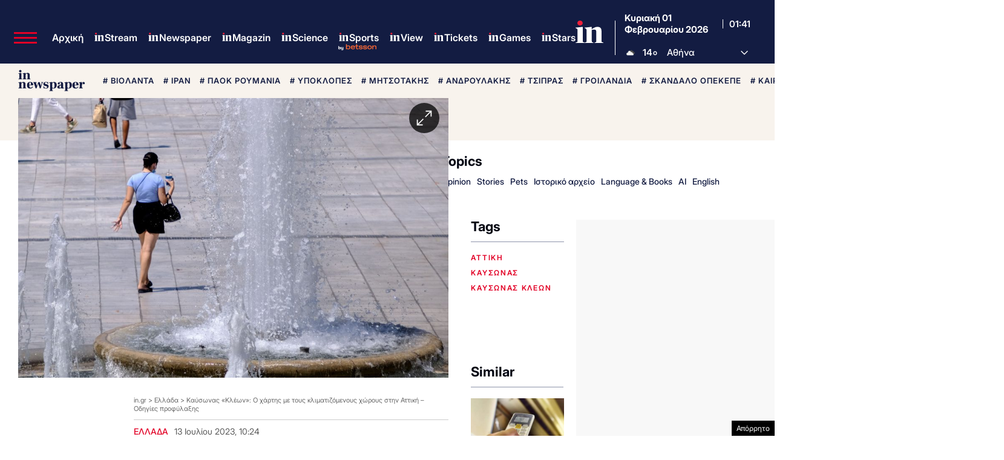

--- FILE ---
content_type: text/html; charset=utf-8
request_url: https://www.google.com/maps/d/embed?mid=1yTXE1Vk-sWel4OFk50OMQNLQCMA&ehbc=2E312F
body_size: 32339
content:
<!DOCTYPE html><html itemscope itemtype="http://schema.org/WebSite"><head><script nonce="HBBhL0ARRIl2mGC9LycxsQ">window['ppConfig'] = {productName: '06194a8f37177242d55a18e38c5a91c6', deleteIsEnforced:  false , sealIsEnforced:  false , heartbeatRate:  0.5 , periodicReportingRateMillis:  60000.0 , disableAllReporting:  false };(function(){'use strict';function k(a){var b=0;return function(){return b<a.length?{done:!1,value:a[b++]}:{done:!0}}}function l(a){var b=typeof Symbol!="undefined"&&Symbol.iterator&&a[Symbol.iterator];if(b)return b.call(a);if(typeof a.length=="number")return{next:k(a)};throw Error(String(a)+" is not an iterable or ArrayLike");}var m=typeof Object.defineProperties=="function"?Object.defineProperty:function(a,b,c){if(a==Array.prototype||a==Object.prototype)return a;a[b]=c.value;return a};
function n(a){a=["object"==typeof globalThis&&globalThis,a,"object"==typeof window&&window,"object"==typeof self&&self,"object"==typeof global&&global];for(var b=0;b<a.length;++b){var c=a[b];if(c&&c.Math==Math)return c}throw Error("Cannot find global object");}var p=n(this);function q(a,b){if(b)a:{var c=p;a=a.split(".");for(var d=0;d<a.length-1;d++){var e=a[d];if(!(e in c))break a;c=c[e]}a=a[a.length-1];d=c[a];b=b(d);b!=d&&b!=null&&m(c,a,{configurable:!0,writable:!0,value:b})}}
q("Object.is",function(a){return a?a:function(b,c){return b===c?b!==0||1/b===1/c:b!==b&&c!==c}});q("Array.prototype.includes",function(a){return a?a:function(b,c){var d=this;d instanceof String&&(d=String(d));var e=d.length;c=c||0;for(c<0&&(c=Math.max(c+e,0));c<e;c++){var f=d[c];if(f===b||Object.is(f,b))return!0}return!1}});
q("String.prototype.includes",function(a){return a?a:function(b,c){if(this==null)throw new TypeError("The 'this' value for String.prototype.includes must not be null or undefined");if(b instanceof RegExp)throw new TypeError("First argument to String.prototype.includes must not be a regular expression");return this.indexOf(b,c||0)!==-1}});function r(a,b,c){a("https://csp.withgoogle.com/csp/proto/"+encodeURIComponent(b),JSON.stringify(c))}function t(){var a;if((a=window.ppConfig)==null?0:a.disableAllReporting)return function(){};var b,c,d,e;return(e=(b=window)==null?void 0:(c=b.navigator)==null?void 0:(d=c.sendBeacon)==null?void 0:d.bind(navigator))!=null?e:u}function u(a,b){var c=new XMLHttpRequest;c.open("POST",a);c.send(b)}
function v(){var a=(w=Object.prototype)==null?void 0:w.__lookupGetter__("__proto__"),b=x,c=y;return function(){var d=a.call(this),e,f,g,h;r(c,b,{type:"ACCESS_GET",origin:(f=window.location.origin)!=null?f:"unknown",report:{className:(g=d==null?void 0:(e=d.constructor)==null?void 0:e.name)!=null?g:"unknown",stackTrace:(h=Error().stack)!=null?h:"unknown"}});return d}}
function z(){var a=(A=Object.prototype)==null?void 0:A.__lookupSetter__("__proto__"),b=x,c=y;return function(d){d=a.call(this,d);var e,f,g,h;r(c,b,{type:"ACCESS_SET",origin:(f=window.location.origin)!=null?f:"unknown",report:{className:(g=d==null?void 0:(e=d.constructor)==null?void 0:e.name)!=null?g:"unknown",stackTrace:(h=Error().stack)!=null?h:"unknown"}});return d}}function B(a,b){C(a.productName,b);setInterval(function(){C(a.productName,b)},a.periodicReportingRateMillis)}
var D="constructor __defineGetter__ __defineSetter__ hasOwnProperty __lookupGetter__ __lookupSetter__ isPrototypeOf propertyIsEnumerable toString valueOf __proto__ toLocaleString x_ngfn_x".split(" "),E=D.concat,F=navigator.userAgent.match(/Firefox\/([0-9]+)\./),G=(!F||F.length<2?0:Number(F[1])<75)?["toSource"]:[],H;if(G instanceof Array)H=G;else{for(var I=l(G),J,K=[];!(J=I.next()).done;)K.push(J.value);H=K}var L=E.call(D,H),M=[];
function C(a,b){for(var c=[],d=l(Object.getOwnPropertyNames(Object.prototype)),e=d.next();!e.done;e=d.next())e=e.value,L.includes(e)||M.includes(e)||c.push(e);e=Object.prototype;d=[];for(var f=0;f<c.length;f++){var g=c[f];d[f]={name:g,descriptor:Object.getOwnPropertyDescriptor(Object.prototype,g),type:typeof e[g]}}if(d.length!==0){c=l(d);for(e=c.next();!e.done;e=c.next())M.push(e.value.name);var h;r(b,a,{type:"SEAL",origin:(h=window.location.origin)!=null?h:"unknown",report:{blockers:d}})}};var N=Math.random(),O=t(),P=window.ppConfig;P&&(P.disableAllReporting||P.deleteIsEnforced&&P.sealIsEnforced||N<P.heartbeatRate&&r(O,P.productName,{origin:window.location.origin,type:"HEARTBEAT"}));var y=t(),Q=window.ppConfig;if(Q)if(Q.deleteIsEnforced)delete Object.prototype.__proto__;else if(!Q.disableAllReporting){var x=Q.productName;try{var w,A;Object.defineProperty(Object.prototype,"__proto__",{enumerable:!1,get:v(),set:z()})}catch(a){}}
(function(){var a=t(),b=window.ppConfig;b&&(b.sealIsEnforced?Object.seal(Object.prototype):b.disableAllReporting||(document.readyState!=="loading"?B(b,a):document.addEventListener("DOMContentLoaded",function(){B(b,a)})))})();}).call(this);
</script><title itemprop="name">ΠΟΛΙΤΙΚΗ ΠΡΟΣΤΑΣΙΑ ΠΕΡΙΦΕΡΕΙΑΣ ΑΤΤΙΚΗΣ GMM1 - Google My Maps</title><meta name="robots" content="noindex,nofollow"/><meta http-equiv="X-UA-Compatible" content="IE=edge,chrome=1"><meta name="viewport" content="initial-scale=1.0,minimum-scale=1.0,maximum-scale=1.0,user-scalable=0,width=device-width"/><meta name="description" itemprop="description" content="ΚΛΙΜΑΤΙΖΟΜΕΝΟΙ ΧΩΡΟΙ ΔΗΜΩΝ (Επιλέξτε Π. Ε. κι έπειτα τον κάτω δείκτη και Χώρο Δήμου) "/><meta itemprop="url" content="https://www.google.com/maps/d/viewer?mid=1yTXE1Vk-sWel4OFk50OMQNLQCMA"/><meta itemprop="image" content="https://www.google.com/maps/d/thumbnail?mid=1yTXE1Vk-sWel4OFk50OMQNLQCMA"/><meta property="og:type" content="website"/><meta property="og:title" content="ΠΟΛΙΤΙΚΗ ΠΡΟΣΤΑΣΙΑ ΠΕΡΙΦΕΡΕΙΑΣ ΑΤΤΙΚΗΣ GMM1 - Google My Maps"/><meta property="og:description" content="ΚΛΙΜΑΤΙΖΟΜΕΝΟΙ ΧΩΡΟΙ ΔΗΜΩΝ (Επιλέξτε Π. Ε. κι έπειτα τον κάτω δείκτη και Χώρο Δήμου) "/><meta property="og:url" content="https://www.google.com/maps/d/viewer?mid=1yTXE1Vk-sWel4OFk50OMQNLQCMA"/><meta property="og:image" content="https://www.google.com/maps/d/thumbnail?mid=1yTXE1Vk-sWel4OFk50OMQNLQCMA"/><meta property="og:site_name" content="Google My Maps"/><meta name="twitter:card" content="summary_large_image"/><meta name="twitter:title" content="ΠΟΛΙΤΙΚΗ ΠΡΟΣΤΑΣΙΑ ΠΕΡΙΦΕΡΕΙΑΣ ΑΤΤΙΚΗΣ GMM1 - Google My Maps"/><meta name="twitter:description" content="ΚΛΙΜΑΤΙΖΟΜΕΝΟΙ ΧΩΡΟΙ ΔΗΜΩΝ (Επιλέξτε Π. Ε. κι έπειτα τον κάτω δείκτη και Χώρο Δήμου) "/><meta name="twitter:image:src" content="https://www.google.com/maps/d/thumbnail?mid=1yTXE1Vk-sWel4OFk50OMQNLQCMA"/><link rel="stylesheet" id="gmeviewer-styles" href="https://www.gstatic.com/mapspro/_/ss/k=mapspro.gmeviewer.ZPef100W6CI.L.W.O/am=AAAE/d=0/rs=ABjfnFU-qGe8BTkBR_LzMLwzNczeEtSkkw" nonce="bInAOky4e8eTkp3cPO-rXQ"><link rel="stylesheet" href="https://fonts.googleapis.com/css?family=Roboto:300,400,500,700" nonce="bInAOky4e8eTkp3cPO-rXQ"><link rel="shortcut icon" href="//www.gstatic.com/mapspro/images/favicon-001.ico"><link rel="canonical" href="https://www.google.com/mymaps/viewer?mid=1yTXE1Vk-sWel4OFk50OMQNLQCMA&amp;hl=en_US"></head><body jscontroller="O1VPAb" jsaction="click:cOuCgd;"><div class="c4YZDc HzV7m-b7CEbf SfQLQb-dIxMhd-bN97Pc-b3rLgd"><div class="jQhVs-haAclf"><div class="jQhVs-uMX1Ee-My5Dr-purZT-uDEFge"><div class="jQhVs-uMX1Ee-My5Dr-purZT-uDEFge-bN97Pc"><div class="jQhVs-uMX1Ee-My5Dr-purZT-uDEFge-Bz112c"></div><div class="jQhVs-uMX1Ee-My5Dr-purZT-uDEFge-fmcmS-haAclf"><div class="jQhVs-uMX1Ee-My5Dr-purZT-uDEFge-fmcmS">Open full screen to view more</div></div></div></div></div><div class="i4ewOd-haAclf"><div class="i4ewOd-UzWXSb" id="map-canvas"></div></div><div class="X3SwIb-haAclf NBDE7b-oxvKad"><div class="X3SwIb-i8xkGf"></div></div><div class="Te60Vd-ZMv3u dIxMhd-bN97Pc-b3rLgd"><div class="dIxMhd-bN97Pc-Tswv1b-Bz112c"></div><div class="dIxMhd-bN97Pc-b3rLgd-fmcmS">This map was created by a user. <a href="//support.google.com/mymaps/answer/3024454?hl=en&amp;amp;ref_topic=3188329" target="_blank">Learn how to create your own.</a></div><div class="dIxMhd-bN97Pc-b3rLgd-TvD9Pc" title="Close"></div></div><script nonce="HBBhL0ARRIl2mGC9LycxsQ">
  function _DumpException(e) {
    if (window.console) {
      window.console.error(e.stack);
    }
  }
  var _pageData = "[[1,null,null,null,null,null,null,null,null,null,\"at\",\"\",\"\",1769910059791,\"\",\"en_US\",false,[],\"https://www.google.com/maps/d/viewer?mid\\u003d1yTXE1Vk-sWel4OFk50OMQNLQCMA\",\"https://www.google.com/maps/d/embed?mid\\u003d1yTXE1Vk-sWel4OFk50OMQNLQCMA\\u0026ehbc\\u003d2E312F\",\"https://www.google.com/maps/d/edit?mid\\u003d1yTXE1Vk-sWel4OFk50OMQNLQCMA\",\"https://www.google.com/maps/d/thumbnail?mid\\u003d1yTXE1Vk-sWel4OFk50OMQNLQCMA\",null,null,true,\"https://www.google.com/maps/d/print?mid\\u003d1yTXE1Vk-sWel4OFk50OMQNLQCMA\",\"https://www.google.com/maps/d/pdf?mid\\u003d1yTXE1Vk-sWel4OFk50OMQNLQCMA\",\"https://www.google.com/maps/d/viewer?mid\\u003d1yTXE1Vk-sWel4OFk50OMQNLQCMA\",null,false,\"/maps/d\",\"maps/sharing\",\"//www.google.com/intl/en_US/help/terms_maps.html\",true,\"https://docs.google.com/picker\",null,false,null,[[[\"//www.gstatic.com/mapspro/images/google-my-maps-logo-regular-001.png\",143,25],[\"//www.gstatic.com/mapspro/images/google-my-maps-logo-regular-2x-001.png\",286,50]],[[\"//www.gstatic.com/mapspro/images/google-my-maps-logo-small-001.png\",113,20],[\"//www.gstatic.com/mapspro/images/google-my-maps-logo-small-2x-001.png\",226,40]]],1,\"https://www.gstatic.com/mapspro/_/js/k\\u003dmapspro.gmeviewer.en_US.knJKv4m5-eY.O/am\\u003dAAAE/d\\u003d0/rs\\u003dABjfnFWJ7eYXBrZ1WlLyBY6MwF9-imcrgg/m\\u003dgmeviewer_base\",null,null,true,null,\"US\",null,null,null,null,null,null,true],[\"mf.map\",\"1yTXE1Vk-sWel4OFk50OMQNLQCMA\",\"ΠΟΛΙΤΙΚΗ ΠΡΟΣΤΑΣΙΑ ΠΕΡΙΦΕΡΕΙΑΣ ΑΤΤΙΚΗΣ GMM1\",null,[23.411224231040308,38.15173860818709,24.116409167563745,37.88776124034674],[22.960232700000006,38.3305598,24.0576847,36.1498882],[[null,\"l3t-w8QGbFE\",\"Π.Ε. ΚΕΝΤΡΙΚΟΥ ΤΟΜΕΑ ΑΘΗΝΩΝ\",\"\",[[[\"https://mt.googleapis.com/vt/icon/name\\u003dicons/onion/SHARED-mymaps-container-bg_4x.png,icons/onion/SHARED-mymaps-container_4x.png,icons/onion/1603-house_4x.png\\u0026highlight\\u003dff000000,FFD600\\u0026scale\\u003d2.0\"],null,5,1,null,[[\"ΑΘΗΝΑΙΩΝ\"]],[[[],null,1,1,[[null,[37.9911477,23.7221876]],\"0\",null,\"l3t-w8QGbFE\",[37.9911477,23.7221876],[0,0],\"1A8F32C0CDE0BC0E\"],[[\"ΛΕΣΧΗ ΦΙΛΙΑΣ ΑΓΙΟΥ ΠΑΥΛΟΥ\\n\"]]],[[],null,1,1,[[null,[37.99277,23.7130078]],\"0\",null,\"l3t-w8QGbFE\",[37.99277,23.7130078],[0,0],\"1A8F35ACFEA64AAB\"],[[\"ΛΕΣΧΗ ΦΙΛΙΑΣ ΚΟΛΟΚΥΝΘΟΥΣ\"]]],[[],null,1,1,[[null,[37.9573377,23.7213639]],\"0\",null,\"l3t-w8QGbFE\",[37.9573377,23.7213639],[0,0],\"1641C8AAB1000001\"],[[\"ΛΕΣΧΗ ΦΙΛΙΑΣ \\\"Η ΑΝΑΛΗΨΗ ΤΟΥ ΚΥΡΙΟΥ\\\"\\n\"]]],[[],null,1,1,[[null,[37.9490766,23.681914]],\"0\",null,\"l3t-w8QGbFE\",[37.9490766,23.681914],[0,0],\"47579B1A51E71A19\"],[[\"ΛΕΣΧΗ ΦΙΛΙΑΣ ΒΟΤΑΝΙΚΟΥ\"]]],[[],null,1,1,[[null,[38.0177517,23.7285946]],\"0\",null,\"l3t-w8QGbFE\",[38.0177517,23.7285946],[0,0],\"47579DB5A0ACF386\"],[[\"ΛΕΣΧΗ ΦΙΛΙΑΣ ΑΓΙΟΥ ΕΛΕΥΘΕΡΙΟΥ\"]]],[[],null,1,1,[[null,[37.9990557,23.7430006]],\"0\",null,\"l3t-w8QGbFE\",[37.9990557,23.7430006],[0,0],\"4757A1BE8E020BD7\"],[[\"ΛΕΣΧΗ ΦΙΛΙΑΣ ΚΥΨΕΛΗΣ\"]]],[[],null,1,1,[[null,[37.9886363,23.7582476]],\"0\",null,\"l3t-w8QGbFE\",[37.9886363,23.7582476],[0,0],\"4757A49F06FD5563\"],[[\"ΛΕΣΧΗ ΦΙΛΙΑΣ ΑΜΠΕΛΟΚΗΠΩΝ\"]]]]],[[\"https://mt.googleapis.com/vt/icon/name\\u003dicons/onion/SHARED-mymaps-container-bg_4x.png,icons/onion/SHARED-mymaps-container_4x.png,icons/onion/1603-house_4x.png\\u0026highlight\\u003dff000000,F9A825\\u0026scale\\u003d2.0\"],null,5,1,null,[[\"ΓΑΛΑΤΣΙΟΥ\"]],[[[],null,1,1,[[null,[38.0224967,23.75279610000007]],\"0\",null,\"l3t-w8QGbFE\",[38.0224967,23.75279610000007],[0,0],\"1641C8AAB1000004\"],[[\"Α΄ ΚΑΠΗ\"]]],[[],null,1,1,[[null,[38.013161,23.7497557]],\"0\",null,\"l3t-w8QGbFE\",[38.013161,23.7497557],[0,0],\"1641C8AAB1000005\"],[[\"ΑΙΘΟΥΣΑ ΠΝΕΥΜΑΤΙΚΟΥ ΚΕΝΤΡΟΥ (ΘΑΝΟΣ ΚΩΤΣΟΠΟΥΛΟΣ)\\n\"]]],[[],null,1,1,[[null,[38.0128469,23.750496]],\"0\",null,\"l3t-w8QGbFE\",[38.0128469,23.750496],[0,0],\"1641C8AAB2000007\"],[[\"Β΄ ΚΑΠΗ\"]]],[[],null,1,1,[[null,[38.01513550000001,23.75808159999997]],\"0\",null,\"l3t-w8QGbFE\",[38.01513550000001,23.75808159999997],[0,0],\"1641C8AAB2000008\"],[[\"Γ΄ ΚΑΠΗ\"]]],[[],null,1,1,[[null,[38.0166778,23.7505237]],\"0\",null,\"l3t-w8QGbFE\",[38.0166778,23.7505237],[0,0],\"1641C8AAB2000009\"],[[\"Δ΄ ΚΑΠΗ\"]]]]],[[\"https://mt.googleapis.com/vt/icon/name\\u003dicons/onion/SHARED-mymaps-container-bg_4x.png,icons/onion/SHARED-mymaps-container_4x.png,icons/onion/1603-house_4x.png\\u0026highlight\\u003dff000000,FF5252\\u0026scale\\u003d2.0\"],null,5,1,null,[[\"ΖΩΓΡΑΦΟΥ\"]],[[[],null,1,1,[[null,[37.9773282,23.759955900000023]],\"0\",null,\"l3t-w8QGbFE\",[37.9773282,23.759955900000023],[0,0],\"1641C8AAB200000B\"],[[\"Α ΚΑΠΗ\"]]],[[],null,1,1,[[null,[37.9823848,23.773830999999973]],\"0\",null,\"l3t-w8QGbFE\",[37.9823848,23.773830999999973],[0,0],\"1641C8AAB200000C\"],[[\"Β ΚΑΠΗ\"]]],[[],null,1,1,[[null,[37.9707489,23.780772699999943]],\"0\",null,\"l3t-w8QGbFE\",[37.9707489,23.780772699999943],[0,0],\"1641C8AAB200000D\"],[[\"Γ ΚΑΠΗ\\n\"]]],[[],null,1,1,[[null,[37.9763742,23.7717196]],\"0\",null,\"l3t-w8QGbFE\",[37.9763742,23.7717196],[0,0],\"475C74CCB044DF5E\"],[[\"ΔΗΜΑΡΧΕΙΟ ΖΩΓΡΑΦΟΥ\"]]],[[],null,1,1,[[null,[37.9713243,23.7813816]],\"0\",null,\"l3t-w8QGbFE\",[37.9713243,23.7813816],[0,0],\"475C7B952248EBAF\"],[[\"ΚΤΙΡΙΟ ΚΑΘΑΡΙΟΤΗΤΑΣ\"]]]]],[[\"https://mt.googleapis.com/vt/icon/name\\u003dicons/onion/SHARED-mymaps-container-bg_4x.png,icons/onion/SHARED-mymaps-container_4x.png,icons/onion/1603-house_4x.png\\u0026highlight\\u003dff000000,E65100\\u0026scale\\u003d2.0\"],null,5,1,null,[[\"ΔΑΦΝΗΣ-ΥΜΗΤΤΟΥ\"]],[[[],null,1,1,[[null,[37.9491776,23.733230800000005]],\"0\",null,\"l3t-w8QGbFE\",[37.9491776,23.7332308],[0,0],\"1641C8AAB200000A\"],[[\"Α ΚΑΠΗ ΔΑΦΝΗΣ\\n\"]]],[[],null,1,1,[[null,[37.9550957,23.747341499999948]],\"0\",null,\"l3t-w8QGbFE\",[37.9550957,23.747341499999948],[0,0],\"1A8F496957073B96\"],[[\"Α ΚΑΠΗ ΥΜΗΤΤΟΥ\"]]]]],[[\"https://mt.googleapis.com/vt/icon/name\\u003dicons/onion/SHARED-mymaps-container-bg_4x.png,icons/onion/SHARED-mymaps-container_4x.png,icons/onion/1603-house_4x.png\\u0026highlight\\u003dff000000,AFB42B\\u0026scale\\u003d2.0\"],null,5,1,null,[[\"ΗΛΙΟΥΠΟΛΗΣ\"]],[[[],null,1,1,[[null,[37.932693,23.7583549]],\"0\",null,\"l3t-w8QGbFE\",[37.932693,23.7583549],[0,0],\"1641C8AAB200000F\"],[[\"ΔΗΜΑΡΧΕΙΟ ΗΛΙΟΥΠΟΛΗΣ\\n\"]]],[[],null,1,1,[[null,[37.9291735,23.7524016]],\"0\",null,\"l3t-w8QGbFE\",[37.9291735,23.7524016],[0,0],\"4757212309C9852C\"],[[\"Α΄ ΠΑΡΑΡΤΗΜΑ ΑΛΛΗΛΕΓΓΥΗΣ - ΚΑΠΗ \"]]]]],[[\"https://mt.googleapis.com/vt/icon/name\\u003dicons/onion/SHARED-mymaps-container-bg_4x.png,icons/onion/SHARED-mymaps-container_4x.png,icons/onion/1603-house_4x.png\\u0026highlight\\u003dff000000,880E4F\\u0026scale\\u003d2.0\"],null,5,1,null,[[\"ΚΑΙΣΑΡΙΑΝΗΣ\"]],[[[],null,1,1,[[null,[37.9700283,23.762512199999946]],\"0\",null,\"l3t-w8QGbFE\",[37.9700283,23.762512199999946],[0,0],\"1641C8AAB2000010\"],[[\"Α\u0027 ΚΑΠΗ\"]]],[[],null,1,1,[[null,[37.967373,23.756841500000068]],\"0\",null,\"l3t-w8QGbFE\",[37.967373,23.756841500000064],[0,0],\"1641C8AAB2000011\"],[[\"Β΄ΚΑΠΗ\"]]]]],[[\"https://mt.googleapis.com/vt/icon/name\\u003dicons/onion/SHARED-mymaps-container-bg_4x.png,icons/onion/SHARED-mymaps-container_4x.png,icons/onion/1603-house_4x.png\\u0026highlight\\u003dff000000,F9A825\\u0026scale\\u003d2.0\"],null,5,1,null,[[\"ΒΥΡΩΝΟΣ\"]],[[[],null,1,1,[[null,[37.9573189,23.753399100000003]],\"0\",null,\"l3t-w8QGbFE\",[37.9573189,23.7533991],[0,0],\"1641C8AAB1000003\"],[[\"Β΄ΚΑΠΗ ΜΕΤΑΜΟΡΦΩΣΗΣ\"]]]]],[[\"https://mt.googleapis.com/vt/icon/name\\u003dicons/onion/SHARED-mymaps-container-bg_4x.png,icons/onion/SHARED-mymaps-container_4x.png,icons/onion/1603-house_4x.png\\u0026highlight\\u003dff000000,7CB342\\u0026scale\\u003d2.0\"],null,5,1,null,[[\"ΦΙΛΑΔΕΛΦΕΙΑΣ-ΧΑΛΚΗΔΟΝΑΣ\"]],[[[],null,1,1,[[null,[38.0303953,23.732966900000065]],\"0\",null,\"l3t-w8QGbFE\",[38.0303953,23.732966900000065],[0,0],\"1641C8AAB2000012\"],[[\"ΚΑΠΗ ΝΕΑΣ ΧΑΛΚΗΔΟΝΑΣ\\n\"]]]]]],null,null,false,null,null,null,null,[[\"l3t-w8QGbFE\",1,null,null,null,\"https://www.google.com/maps/d/kml?mid\\u003d1yTXE1Vk-sWel4OFk50OMQNLQCMA\\u0026resourcekey\\u0026lid\\u003dl3t-w8QGbFE\",null,null,null,null,null,2,null,[[[\"1641C8AAB1000003\",[[[37.9573189,23.7533991]]],null,null,0,[[\"ΧΡΗΣΗ\",[\"Β΄ΚΑΠΗ ΜΕΤΑΜΟΡΦΩΣΗΣ\"],1],null,null,[[\"ΔΗΜΟΣ\",[\"ΒΥΡΩΝΟΣ\"],1],[\"ΔΝΣΗ\",[\"ΚΑΛΛΙΠΟΛΕΩΣ 59 \\u0026 ΑΓΙΑΣ ΣΟΦΙΑΣ, ΒΥΡΩΝΑΣ\\n\"],1],[\"ΤΗΛΕΦΩΝΑ\",[\"210-7624403\"],1],[\"Ωράριο Λειτουργίας\",[\"08:00-20:00 Δευτέρα έως Παρασκευή, 10:00 - 20:00 Σάββατο \\u0026 Κυριακή\"],1]]],null,0],[\"1641C8AAB1000004\",[[[38.0224967,23.75279610000007]]],null,null,0,[[\"ΧΡΗΣΗ\",[\"Α΄ ΚΑΠΗ\"],1],null,null,[[\"ΔΗΜΟΣ\",[\"ΓΑΛΑΤΣΙΟΥ\"],1],[\"ΔΝΣΗ\",[\"ΗΝΙΟΧΟΥ 28 \\u0026 ΟΡΦΕΩΣ, ΓΑΛΑΤΣΙ\"],1],[\"ΤΗΛΕΦΩΝΑ\",[\"210-2221910/2913064\"],1],[\"Ωράριο Λειτουργίας\",[\"07:00-15:00 ΚΑΘΗΜΕΡΙΝΑ (ΕΚΤΟΣ ΚΥΡΙΑΚΗΣ)\\n\"],1]]],null,1],[\"1641C8AAB1000005\",[[[38.013161,23.7497557]]],null,null,0,[[\"ΧΡΗΣΗ\",[\"ΑΙΘΟΥΣΑ ΠΝΕΥΜΑΤΙΚΟΥ ΚΕΝΤΡΟΥ (ΘΑΝΟΣ ΚΩΤΣΟΠΟΥΛΟΣ)\\n\"],1],null,null,[[\"ΔΗΜΟΣ\",[\"ΓΑΛΑΤΣΙΟΥ\"],1],[\"ΔΝΣΗ\",[\"ΙΠΠΟΚΡΑΤΟΥΣ ΚΑΙ ΑΡΧΙΜΗΔΟΥΣ 2, ΓΑΛΑΤΣΙ\"],1],[\"ΤΗΛΕΦΩΝΑ\",[\"2132055440\"],1],[\"Ωράριο Λειτουργίας\",[\"06:00-22:00 ΔΕΥΤΕΡΑ ΕΩΣ ΠΑΡΑΣΚΕΥΗ\"],1]]],null,2],[\"1641C8AAB2000007\",[[[38.0128469,23.750496]]],null,null,0,[[\"ΧΡΗΣΗ\",[\"Β΄ ΚΑΠΗ\"],1],null,null,[[\"ΔΗΜΟΣ\",[\"ΓΑΛΑΤΣΙΟΥ\"],1],[\"ΔΝΣΗ\",[\"ΠΥΘΑΓΟΡΑ 7, ΓΑΛΑΤΣΙ\"],1],[\"ΤΗΛΕΦΩΝΑ\",[\"210-2137701/2135053\"],1],[\"Ωράριο Λειτουργίας\",[\"07:00-15:00 ΚΑΘΗΜΕΡΙΝΑ (ΕΚΤΟΣ ΚΥΡΙΑΚΗΣ)\\n\"],1]]],null,3],[\"1641C8AAB2000008\",[[[38.01513550000001,23.75808159999997]]],null,null,0,[[\"ΧΡΗΣΗ\",[\"Γ΄ ΚΑΠΗ\"],1],null,null,[[\"ΔΗΜΟΣ\",[\"ΓΑΛΑΤΣΙΟΥ\"],1],[\"ΔΝΣΗ\",[\"ΕΛ. ΒΕΝΙΖΕΛΟΥ 41 \\u0026 ΜΕΣΣΗΝΙΑΣ, ΓΑΛΑΤΣΙ\"],1],[\"ΤΗΛΕΦΩΝΑ\",[\"210-2138063/2926552\"],1],[\"Ωράριο Λειτουργίας\",[\"07:00-15:00 ΚΑΘΗΜΕΡΙΝΑ (ΕΚΤΟΣ ΚΥΡΙΑΚΗΣ)\"],1]]],null,4],[\"1641C8AAB2000009\",[[[38.0166778,23.7505237]]],null,null,0,[[\"ΧΡΗΣΗ\",[\"Δ΄ ΚΑΠΗ\"],1],null,null,[[\"ΔΗΜΟΣ\",[\"ΓΑΛΑΤΣΙΟΥ\"],1],[\"ΔΝΣΗ\",[\"ΤΣΑΚΑΛΩΦ 33 \\u0026 ΞΑΝΘΟΥ, ΓΑΛΑΤΣΙ\"],1],[\"ΤΗΛΕΦΩΝΑ\",[\"210-29346098\"],1],[\"Ωράριο Λειτουργίας\",[\"07:00-15:00 ΚΑΘΗΜΕΡΙΝΑ (ΕΚΤΟΣ ΚΥΡΙΑΚΗΣ)\"],1]]],null,5],[\"1641C8AAB200000A\",[[[37.9491776,23.7332308]]],null,null,1,[[\"ΧΡΗΣΗ\",[\"Α ΚΑΠΗ ΔΑΦΝΗΣ\\n\"],1],null,null,[[\"ΔΗΜΟΣ\",[\"ΔΑΦΝΗΣ-ΥΜΗΤΤΟΥ\"],1],[\"ΔΝΣΗ\",[\"ΧΡΗΣΤΟΥ ΜΙΧΑΛΟΠΟΥΛΟΥ 65,ΔΑΦΝΗ\"],1],[\"ΤΗΛΕΦΩΝΑ\",[\"210-9700300, ΩΡΑΡΙΟ: 8:00-20:00, Από 12-7-23 έως και 14-7-23\"],1],[\"Ωράριο Λειτουργίας\",[\"09:00-18:00\"],1]]],null,6],[\"1641C8AAB200000B\",[[[37.9773282,23.759955900000023]]],null,null,2,[[\"ΧΡΗΣΗ\",[\"Α ΚΑΠΗ\"],1],null,null,[[\"ΔΗΜΟΣ\",[\"ΖΩΓΡΑΦΟΥ\"],1],[\"ΔΝΣΗ\",[\"ΚΡΑΤΕΡΟΥ \\u0026 ΛΙΒΥΗΣ,ΖΩΓΡΑΦΟΥ\"],1],[\"ΤΗΛΕΦΩΝΑ\",[\"210-7771697\"],1],[\"Ωράριο Λειτουργίας\",[\"ΑΠΟ 7:00πμ έως 8:00μμ\"],1]]],null,7],[\"1641C8AAB200000C\",[[[37.9823848,23.773830999999973]]],null,null,2,[[\"ΧΡΗΣΗ\",[\"Β ΚΑΠΗ\"],1],null,null,[[\"ΔΗΜΟΣ\",[\"ΖΩΓΡΑΦΟΥ\"],1],[\"ΔΝΣΗ\",[\"ΓΡΑΜΜΟΥ 19, ΖΩΓΡΑΦΟΥ\"],1],[\"ΤΗΛΕΦΩΝΑ\",[\"210-7702748\"],1],[\"Ωράριο Λειτουργίας\",[\"08::00-20:00\"],1]]],null,8],[\"1641C8AAB200000D\",[[[37.9707489,23.780772699999943]]],null,null,2,[[\"ΧΡΗΣΗ\",[\"Γ ΚΑΠΗ\\n\"],1],null,null,[[\"ΔΗΜΟΣ\",[\"ΖΩΓΡΑΦΟΥ\"],1],[\"ΔΝΣΗ\",[\"ΚΡΗΤΗΣ 5, ΖΩΓΡΑΦΟΥ\"],1],[\"ΤΗΛΕΦΩΝΑ\",[\"2107776867\"],1],[\"Ωράριο Λειτουργίας\",[\"08::00-20:00\"],1]]],null,9],[\"1641C8AAB200000F\",[[[37.932693,23.7583549]]],null,null,3,[[\"ΧΡΗΣΗ\",[\"ΔΗΜΑΡΧΕΙΟ ΗΛΙΟΥΠΟΛΗΣ\\n\"],1],null,null,[[\"ΔΗΜΟΣ\",[\"ΗΛΙΟΥΠΟΛΗΣ\"],1],[\"ΔΝΣΗ\",[\"ΣΟΦΟΚΛΗ ΒΕΝΙΖΕΛΟΥ 114, ΗΛΙΟΥΠΟΛΗ\"],1],[\"ΤΗΛΕΦΩΝΑ\",[\"2109970001\\n\"],1]]],null,10],[\"1641C8AAB2000010\",[[[37.9700283,23.762512199999946]]],null,null,4,[[\"ΧΡΗΣΗ\",[\"Α\u0027 ΚΑΠΗ\"],1],null,null,[[\"ΔΗΜΟΣ\",[\"ΚΑΙΣΑΡΙΑΝΗΣ\"],1],[\"ΔΝΣΗ\",[\"ΦΙΛΑΔΕΛΦΕΙΑΣ ΚΑΙ ΤΣΑΦΟΥ, ΚΑΙΣΑΡΙΑΝΗ\"],1],[\"ΤΗΛΕΦΩΝΑ\",[\"210-7240661\"],1],[\"Ωράριο Λειτουργίας\",[\"08:00-20:00\"],1]]],null,11],[\"1641C8AAB2000011\",[[[37.967373,23.756841500000064]]],null,null,4,[[\"ΧΡΗΣΗ\",[\"Β΄ΚΑΠΗ\"],1],null,null,[[\"ΔΗΜΟΣ\",[\"ΚΑΙΣΑΡΙΑΝΗΣ\"],1],[\"ΔΝΣΗ\",[\"ΠΑΝΙΩΝΙΟΥ ΚΑΙ ΣΟΛΟΜΩΝΙΔΟΥ, ΚΑΙΣΑΡΙΑΝΗ\"],1],[\"ΤΗΛΕΦΩΝΑ\",[\"210-7216100/7227026\"],1],[\"Ωράριο Λειτουργίας\",[\"08:00-20:00\"],1]]],null,12],[\"1641C8AAB2000012\",[[[38.0303953,23.732966900000065]]],null,null,5,[[\"ΧΡΗΣΗ\",[\"ΚΑΠΗ ΝΕΑΣ ΧΑΛΚΗΔΟΝΑΣ\\n\"],1],null,null,[[\"ΔΗΜΟΣ\",[\"ΦΙΛΑΔΕΛΦΕΙΑΣ-ΧΑΛΚΗΔΟΝΑΣ\"],1],[\"ΔΝΣΗ\",[\"ΕΛΕΥΘΕΡΙΟΥ ΒΕΝΙΖΕΛΟΥ 46, Ν. ΧΑΛΚΗΔΟΝΑ\\n\"],1],[\"ΤΗΛΕΦΩΝΑ\",[\"2102531333\"],1],[\"Ωράριο Λειτουργίας\",[\"10:00-20:00\"],1]]],null,13],[\"1A8F32C0CDE0BC0E\",[[[37.9911477,23.7221876]]],null,null,6,[[\"ΧΡΗΣΗ\",[\"ΛΕΣΧΗ ΦΙΛΙΑΣ ΑΓΙΟΥ ΠΑΥΛΟΥ\\n\"],1],null,null,[[\"ΔΗΜΟΣ\",[\"ΑΘΗΝΑΙΩΝ\"],1],[\"ΔΝΣΗ\",[\"ΜΑΜΟΥΡΗ ΚΑΙ ΔΥΜΗΣ\"],1],[\"ΤΗΛΕΦΩΝΑ\",[\"210-8223946,24ωρη γραμμή:1595, τηλ. κέντρο: 210-5277000, ΚΥΑΔΑ: 210-5246515-6( καθημερινά 9:00-15:00)\"],1],[\"Ωράριο Λειτουργίας\",[\"08:00-21:00\"],1]]],null,14],[\"1A8F35ACFEA64AAB\",[[[37.99277,23.7130078]]],null,null,6,[[\"ΧΡΗΣΗ\",[\"ΛΕΣΧΗ ΦΙΛΙΑΣ ΚΟΛΟΚΥΝΘΟΥΣ\"],1],null,null,[[\"ΔΗΜΟΣ\",[\"ΑΘΗΝΑΙΩΝ\"],1],[\"ΔΝΣΗ\",[\"ΑΙΜΩΝΟΣ 9 \\u0026 ΑΣΤΡΟΥΣ, ΚΟΛΩΝΟΣ\"],1],[\"ΤΗΛΕΦΩΝΑ\",[\"2105140877, 24ωρη γραμμή,1595,τηλ.κέντρο 210-5277000, ΚΥΑΔΑ: 210- 5246515-6 (καθημερινά 9:00-15:00)\"],1],[\"Ωράριο Λειτουργίας\",[\"08:00-21:00\"],1]]],null,15],[\"1A8F496957073B96\",[[[37.9550957,23.747341499999948]]],null,null,1,[[\"ΧΡΗΣΗ\",[\"Α ΚΑΠΗ ΥΜΗΤΤΟΥ\"],1],null,null,[[\"ΔΗΜΟΣ\",[\"ΔΑΦΝΗΣ-ΥΜΗΤΤΟΥ\"],1],[\"ΔΝΣΗ\",[\"ΠΑΠΑΣΤΡΑΤΟΥ 14, ΥΜΗΤΤΟΣ\"],1],[\"ΤΗΛΕΦΩΝΑ\",[\"2107629770, ΩΡΑΡΙΟ: 8:00-20:00, Από 12-7-23 έως και 14-7-23\"],1]]],null,16],[\"1641C8AAB1000001\",[[[37.9573377,23.7213639]]],null,null,6,[[\"ΧΡΗΣΗ\",[\"ΛΕΣΧΗ ΦΙΛΙΑΣ \\\"Η ΑΝΑΛΗΨΗ ΤΟΥ ΚΥΡΙΟΥ\\\"\\n\"],1],null,null,[[\"ΔΗΜΟΣ\",[\"ΑΘΗΝΑΙΩΝ\"],1],[\"ΔΝΣΗ\",[\"ΧΕΛΝΤΡΑΙΧ 15, ΝΕΟΣ ΚΟΣΜΟΣ\"],1],[\"ΤΗΛΕΦΩΝΑ\",[\"2109240403, 24ωρη γραμμή 1595, τηλ.κέντρο 210-5277000, ΚΥΑΔΑ: 210-5246515-6( καθημερινά 9:00 -15:00)\"],1],[\"Ωράριο Λειτουργίας\",[\"08:00-20:00\"],1]]],null,17],[\"4757212309C9852C\",[[[37.9291735,23.7524016]]],null,null,3,[[\"ΧΡΗΣΗ\",[\"Α΄ ΠΑΡΑΡΤΗΜΑ ΑΛΛΗΛΕΓΓΥΗΣ - ΚΑΠΗ \"],1],null,null,[[\"ΔΗΜΟΣ\",[\"ΗΛΙΟΥΠΟΛΗΣ\"],1],[\"ΔΝΣΗ\",[\"ΚΩΝΣΤΑΝΤΙΝΟΥ ΚΑΡΑΜΑΝΛΗ 12, ΗΛΙΟΥΠΟΛΗ\"],1],[\"ΤΗΛΕΦΩΝΑ\",[\"210-9917855\"],1]]],null,18],[\"47579B1A51E71A19\",[[[37.9490766,23.681914]]],null,null,6,[[\"ΧΡΗΣΗ\",[\"ΛΕΣΧΗ ΦΙΛΙΑΣ ΒΟΤΑΝΙΚΟΥ\"],1],null,null,[[\"ΔΗΜΟΣ\",[\"ΑΘΗΝΑΙΩΝ\"],1],[\"ΔΝΣΗ\",[\"ΚΟΖΑΝΗΣ 4\"],1],[\"ΤΗΛΕΦΩΝΑ\",[\"210-3423716,24ωρη γραμμή:1595, τηλ. κέντρο: 2105277000,ΚΥΑΔΑ: 210-5246515-6(καθημερινά 9:00-15:00)\"],1]]],null,19],[\"47579DB5A0ACF386\",[[[38.0177517,23.7285946]]],null,null,6,[[\"ΧΡΗΣΗ\",[\"ΛΕΣΧΗ ΦΙΛΙΑΣ ΑΓΙΟΥ ΕΛΕΥΘΕΡΙΟΥ\"],1],null,null,[[\"ΔΗΜΟΣ\",[\"ΑΘΗΝΑΙΩΝ\"],1],[\"ΔΝΣΗ\",[\"ΑΧΑΡΝΩΝ 372\"],1],[\"ΤΗΛΕΦΩΝΑ\",[\"210-2012334, 24ωρη γραμμή: 1595,τηλ.κέντρο:210-5277000, ΚΥΑΔΑ: 210210-5246515-6 (καθημερινά 9:00 -15:00)\"],1]]],null,20],[\"4757A1BE8E020BD7\",[[[37.9990557,23.7430006]]],null,null,6,[[\"ΧΡΗΣΗ\",[\"ΛΕΣΧΗ ΦΙΛΙΑΣ ΚΥΨΕΛΗΣ\"],1],null,null,[[\"ΔΗΜΟΣ\",[\"ΑΘΗΝΑΙΩΝ\"],1],[\"ΔΝΣΗ\",[\"ΣΚΥΡΟΥ Κ΄ΚΑΥΚΑΣΟΥ\"],1],[\"ΤΗΛΕΦΩΝΑ\",[\"210-8815877,24ωρη γραμμή:1595, τηλ. κέντρο 210-5277000, ΚΥΑΔΑ: 210-5246515-6(καθημερινά  9:00-15:00)\"],1]]],null,21],[\"4757A49F06FD5563\",[[[37.9886363,23.7582476]]],null,null,6,[[\"ΧΡΗΣΗ\",[\"ΛΕΣΧΗ ΦΙΛΙΑΣ ΑΜΠΕΛΟΚΗΠΩΝ\"],1],null,null,[[\"ΔΗΜΟΣ\",[\"ΑΘΗΝΑΙΩΝ\"],1],[\"ΔΝΣΗ\",[\"ΠΑΝΟΡΜΟΥ Κ΄ΒΑΘΕΟΣ\"],1],[\"ΤΗΛΕΦΩΝΑ\",[\"210-6459890, 24ωρη γραμμή:1595, τηλ.κέντρο: 210-5277000, ΚΥΑΔΑ: 210-5246515-6(καθημερινά 9:00 -15:00)\"],1]]],null,22],[\"475C74CCB044DF5E\",[[[37.9763742,23.7717196]]],null,null,2,[[\"ΧΡΗΣΗ\",[\"ΔΗΜΑΡΧΕΙΟ ΖΩΓΡΑΦΟΥ\"],1],null,null,[[\"ΔΗΜΟΣ\",[\"ΖΩΓΡΑΦΟΥ\"],1],[\"ΔΝΣΗ\",[\"Γ.  ΖΩΓΡΑΦΟΥ 7, ΖΩΓΡΑΦΟΥ\"],1],[\"ΤΗΛΕΦΩΝΑ\",[\"213-2024107, 213-2024251\"],1],[\"Ωράριο Λειτουργίας\",[\"07:30 - 17:30 Δευτέρα έως Παρασκευή\"],1]]],null,23],[\"475C7B952248EBAF\",[[[37.9713243,23.7813816]]],null,null,2,[[\"ΧΡΗΣΗ\",[\"ΚΤΙΡΙΟ ΚΑΘΑΡΙΟΤΗΤΑΣ\"],1],null,null,[[\"ΔΗΜΟΣ\",[\"ΖΩΓΡΑΦΟΥ\"],1],[\"ΔΝΣΗ\",[\"ΑΓ. ΝΙΚΟΛΑΟΥ 49 \\u0026 ΚΟΥΣΙΔΟΥ, ΖΩΓΡΑΦΟΥ\"],1],[\"ΤΗΛΕΦΩΝΑ\",[\"210-7481761, 210-7770383\"],1],[\"Ωράριο Λειτουργίας\",[\"07:30-17:30 ΕΚΤΟΣ ΚΥΡΙΑΚΗΣ (ΣΑΒΒΑΤΟ ΕΩΣ 16:00)\"],1]]],null,24]],[[[\"https://mt.googleapis.com/vt/icon/name\\u003dicons/onion/SHARED-mymaps-container-bg_4x.png,icons/onion/SHARED-mymaps-container_4x.png,icons/onion/1603-house_4x.png\\u0026highlight\\u003dff000000,F9A825\\u0026scale\\u003d2.0\"],[[\"F9A825\",1],1200],[[\"F9A825\",0.2980392156862745],[\"F9A825\",1],1200]],[[\"https://mt.googleapis.com/vt/icon/name\\u003dicons/onion/SHARED-mymaps-container-bg_4x.png,icons/onion/SHARED-mymaps-container_4x.png,icons/onion/1603-house_4x.png\\u0026highlight\\u003dff000000,E65100\\u0026scale\\u003d2.0\"],[[\"E65100\",1],1200],[[\"E65100\",0.2980392156862745],[\"E65100\",1],1200]],[[\"https://mt.googleapis.com/vt/icon/name\\u003dicons/onion/SHARED-mymaps-container-bg_4x.png,icons/onion/SHARED-mymaps-container_4x.png,icons/onion/1603-house_4x.png\\u0026highlight\\u003dff000000,FF5252\\u0026scale\\u003d2.0\"],[[\"FF5252\",1],1200],[[\"FF5252\",0.2980392156862745],[\"FF5252\",1],1200]],[[\"https://mt.googleapis.com/vt/icon/name\\u003dicons/onion/SHARED-mymaps-container-bg_4x.png,icons/onion/SHARED-mymaps-container_4x.png,icons/onion/1603-house_4x.png\\u0026highlight\\u003dff000000,AFB42B\\u0026scale\\u003d2.0\"],[[\"AFB42B\",1],1200],[[\"AFB42B\",0.2980392156862745],[\"AFB42B\",1],1200]],[[\"https://mt.googleapis.com/vt/icon/name\\u003dicons/onion/SHARED-mymaps-container-bg_4x.png,icons/onion/SHARED-mymaps-container_4x.png,icons/onion/1603-house_4x.png\\u0026highlight\\u003dff000000,880E4F\\u0026scale\\u003d2.0\"],[[\"880E4F\",1],1200],[[\"880E4F\",0.2980392156862745],[\"880E4F\",1],1200]],[[\"https://mt.googleapis.com/vt/icon/name\\u003dicons/onion/SHARED-mymaps-container-bg_4x.png,icons/onion/SHARED-mymaps-container_4x.png,icons/onion/1603-house_4x.png\\u0026highlight\\u003dff000000,7CB342\\u0026scale\\u003d2.0\"],[[\"7CB342\",1],1200],[[\"7CB342\",0.2980392156862745],[\"7CB342\",1],1200]],[[\"https://mt.googleapis.com/vt/icon/name\\u003dicons/onion/SHARED-mymaps-container-bg_4x.png,icons/onion/SHARED-mymaps-container_4x.png,icons/onion/1603-house_4x.png\\u0026highlight\\u003dff000000,FFD600\\u0026scale\\u003d2.0\"],[[\"FFD600\",1],1200],[[\"FFD600\",0.2980392156862745],[\"FFD600\",1],1200]]]]]],null,null,null,null,null,2],[null,\"-LfUGVs8Nkc\",\"Π.Ε. ΒΟΡΕΙΟΥ ΤΟΜΕΑ ΑΘΗΝΩΝ\",\"\",[[[\"https://mt.googleapis.com/vt/icon/name\\u003dicons/onion/SHARED-mymaps-container-bg_4x.png,icons/onion/SHARED-mymaps-container_4x.png,icons/onion/1603-house_4x.png\\u0026highlight\\u003dff000000,AFB42B\\u0026scale\\u003d2.0\"],null,5,1,null,[[\"ΦΙΛΟΘΕΗΣ-ΨΥΧΙΚΟΥ\"]],[[[],null,1,1,[[null,[38.0112634,23.780648]],\"0\",null,\"-LfUGVs8Nkc\",[38.0112634,23.780648],[0,0],\"1641CC327900000E\"],[[\"ΔΗΜΑΡΧΕΙΟ\"]]],[[],null,1,1,[[null,[38.0031812,23.788792999999945]],\"0\",null,\"-LfUGVs8Nkc\",[38.0031812,23.78879299999994],[0,0],\"1641CC327A00000F\"],[[\"ΑΘΛΗΤΙΚΟ ΚΕΝΤΡΟ-ΑΙΘΟΥΣΑ ΠΟΛΛΑΠΛΩΝ ΧΡΗΣΕΩΝ Ν. ΨΥΧΙΚΟΥ \"]]],[[],null,1,1,[[null,[38.0097158,23.777815099999998]],\"0\",null,\"-LfUGVs8Nkc\",[38.0097158,23.777815099999998],[0,0],\"1A9049DEB8C72EDC\"],[[\"ΔΗΜΟΤΙΚΗ ΚΟΙΝΟΤΗΤΑ ΨΥΧΙΚΟΥ / ΔΗΜΟΤΙΚΑ ΙΑΤΡΕΙΑ \"]]],[[],null,1,1,[[null,[38.00484420000001,23.782020999999986]],\"0\",null,\"-LfUGVs8Nkc\",[38.00484420000001,23.782020999999986],[0,0],\"1A904AF1270758F4\"],[[\"ΔΗΜΟΤΙΚΗ ΚΟΙΝΟΤΗΤΑ ΝΕΟΥ ΨΥΧΙΚΟΥ / ΤΕΧΝΙΚΗ ΥΠΗΡΕΣΙΑ \"]]],[[],null,1,1,[[null,[38.0251424,23.784942699999988]],\"0\",null,\"-LfUGVs8Nkc\",[38.0251424,23.784942699999988],[0,0],\"1A904C51AF211EFF\"],[[\"ΔΗΜΟΤΙΚΗ ΚΟΙΝΟΤΗΤΑ ΦΙΛΟΘΕΗΣ\\n\"]]],[[],null,1,1,[[null,[38.00521579999999,23.782310300000063]],\"0\",null,\"-LfUGVs8Nkc\",[38.00521579999999,23.782310300000063],[0,0],\"1A904DD496A55199\"],[[\"ΔΗΜΟΤΙΚΑ ΙΑΤΡΕΙΑ Ν. ΨΥΧΙΚΟΥ\"]]],[[],null,1,1,[[null,[38.0050339,23.766290600000048]],\"0\",null,\"-LfUGVs8Nkc\",[38.0050339,23.766290600000048],[0,0],\"1A904F03B3A6DAFD\"],[[\"ΚΕΠ ΨΥΧΙΚΟΥ\"]]],[[],null,1,1,[[null,[38.0286393,23.7779899]],\"0\",null,\"-LfUGVs8Nkc\",[38.0286393,23.7779899],[0,0],\"1A90514B7A879808\"],[[\"ΚΕΠ ΦΙΛΟΘΕΗΣ\"]]],[[],null,1,1,[[null,[38.00463999999999,23.781840800000005]],\"0\",null,\"-LfUGVs8Nkc\",[38.00463999999999,23.7818408],[0,0],\"310E537CEC7CE44E\"],[[\"ΚΕΠ ΝΕΟΥ ΨΥΧΙΚΟΥ\"]]]]],[[\"https://mt.googleapis.com/vt/icon/name\\u003dicons/onion/SHARED-mymaps-container-bg_4x.png,icons/onion/SHARED-mymaps-container_4x.png,icons/onion/1603-house_4x.png\\u0026highlight\\u003dff000000,0F9D58\\u0026scale\\u003d2.0\"],null,5,1,null,[[\"ΠΑΠΑΓΟΥ-ΧΟΛΑΡΓΟΥ\"]],[[[],null,1,1,[[null,[37.9980719,23.80098010000006]],\"0\",null,\"-LfUGVs8Nkc\",[37.9980719,23.80098010000006],[0,0],\"1641CC3279000005\"],[[\"ΔΗΜΑΡΧΕΙΟ ΠΑΠΑΓΟΥ-ΧΟΛΑΡΓΟΥ\"]]],[[],null,1,1,[[null,[37.9922119,23.798998600000004]],\"0\",null,\"-LfUGVs8Nkc\",[37.9922119,23.798998600000004],[0,0],\"1641CC3279000006\"],[[\"ΔΗΜΟΤΙΚΟ ΚΑΤΑΣΤΗΜΑ ΠΑΠΑΓΟΥ\"]]],[[],null,1,1,[[null,[38.0041208,23.795711799999935]],\"0\",null,\"-LfUGVs8Nkc\",[38.0041208,23.795711799999935],[0,0],\"1641CC3279000007\"],[[\"ΚΑΠΗ ΠΑΠΑΓΟΥ-ΧΟΛΑΡΓΟΥ\"]]]]],[[\"https://mt.googleapis.com/vt/icon/name\\u003dicons/onion/SHARED-mymaps-container-bg_4x.png,icons/onion/SHARED-mymaps-container_4x.png,icons/onion/1603-house_4x.png\\u0026highlight\\u003dff000000,097138\\u0026scale\\u003d2.0\"],null,5,1,null,[[\"ΠΕΝΤΕΛΗΣ\"]],[[[],null,1,1,[[null,[38.0522733,23.83118680000007]],\"0\",null,\"-LfUGVs8Nkc\",[38.0522733,23.83118680000007],[0,0],\"1641CC3279000009\"],[[\"ΔΗΜΑΡΧΕΙΟ ΠΕΝΤΕΛΗΣ\"]]],[[],null,1,1,[[null,[38.0493303,23.86857380000004]],\"0\",null,\"-LfUGVs8Nkc\",[38.0493303,23.868573800000036],[0,0],\"1A904043404771AC\"],[[\"ΔΗΜΟΤΙΚΟ ΚΑΤΑΣΤΗΜΑ ΠΕΝΤΕΛΗΣ\"]]],[[],null,1,1,[[null,[38.0585416,23.856344799999988]],\"0\",null,\"-LfUGVs8Nkc\",[38.0585416,23.856344799999988],[0,0],\"1A9043B6BBF65E35\"],[[\"ΔΗΜΟΤΙΚΟ ΚΑΤΑΣΤΗΜΑ ΝΕΑΣ ΠΕΝΤΕΛΗΣ\"]]]]],[[\"https://mt.googleapis.com/vt/icon/name\\u003dicons/onion/SHARED-mymaps-container-bg_4x.png,icons/onion/SHARED-mymaps-container_4x.png,icons/onion/1603-house_4x.png\\u0026highlight\\u003dff000000,F9A825\\u0026scale\\u003d2.0\"],null,5,1,null,[[\"ΧΑΛΑΝΔΡΙΟΥ\"]],[[[],null,1,1,[[null,[38.0223858,23.8022193]],\"0\",null,\"-LfUGVs8Nkc\",[38.0223858,23.8022193],[0,0],\"1A905870D3EBDF7D\"],[[\"ΚΑΠΗ ΚΕΝΤΡΟΥ ΧΑΛΑΝΔΡΙΟΥ\"]]],[[],null,1,1,[[null,[38.0223753,23.7942636]],\"0\",null,\"-LfUGVs8Nkc\",[38.0223753,23.7942636],[0,0],\"4756F0D957FA6053\"],[[\"ΙΣΟΓΕΙΟ ΚΤΙΡΙΟΥ Δ/ΝΣΗΣ ΚΟΙΝΩΝΙΚΗΣ ΜΕΡΙΜΝΑΣ\"]]],[[],null,1,1,[[null,[38.0114283,23.7967874]],\"0\",null,\"-LfUGVs8Nkc\",[38.0114283,23.7967874],[0,0],\"4756F388A546D2C0\"],[[\"ΚΑΠΗ ΚΑΤΩ ΧΑΛΑΝΔΡΙΟΥ\\n\"]]]]],[[\"https://mt.googleapis.com/vt/icon/name\\u003dicons/onion/SHARED-mymaps-container-bg_4x.png,icons/onion/SHARED-mymaps-container_4x.png,icons/onion/1603-house_4x.png\\u0026highlight\\u003dff000000,817717\\u0026scale\\u003d2.0\"],null,5,1,null,[[\"ΑΜΑΡΟΥΣΙΟΥ\"]],[[[],null,1,1,[[null,[38.0520747,23.80883419999998]],\"0\",null,\"-LfUGVs8Nkc\",[38.0520747,23.80883419999998],[0,0],\"1641CC327A000010\"],[[\"ΔΗΜΑΡΧΕΙΟ ΑΜΑΡΟΥΣΙΟΥ \\n\"]]],[[],null,1,1,[[null,[38.0575552,23.80235479999999]],\"0\",null,\"-LfUGVs8Nkc\",[38.0575552,23.80235479999999],[0,0],\"1641CC327A000011\"],[[\"ΚΕΝΤΡΙΚΟ ΚΑΠΗ \"]]]]],[[\"https://mt.googleapis.com/vt/icon/name\\u003dicons/onion/SHARED-mymaps-container-bg_4x.png,icons/onion/SHARED-mymaps-container_4x.png,icons/onion/1603-house_4x.png\\u0026highlight\\u003dff000000,F57C00\\u0026scale\\u003d2.0\"],null,5,1,null,[[\"ΛΥΚΟΒΡΥΣΗΣ-ΠΕΥΚΗΣ\"]],[[[],null,1,1,[[null,[38.0698396,23.7843452]],\"0\",null,\"-LfUGVs8Nkc\",[38.0698396,23.7843452],[0,0],\"1641CC327A000013\"],[[\"ΚΑΠΗ ΛΥΚΟΒΡΥΣΗΣ \"]]],[[],null,1,1,[[null,[38.0638347,23.7981865]],\"0\",null,\"-LfUGVs8Nkc\",[38.0638347,23.7981865],[0,0],\"4757F64BE907E7B3\"],[[\"Α΄ΚΑΠΗ ΠΕΥΚΗΣ\"]]]]],[[\"https://mt.googleapis.com/vt/icon/name\\u003dicons/onion/SHARED-mymaps-container-bg_4x.png,icons/onion/SHARED-mymaps-container_4x.png,icons/onion/1603-house_4x.png\\u0026highlight\\u003dff000000,01579B\\u0026scale\\u003d2.0\"],null,5,1,null,[[\"ΑΓΙΑΣ ΠΑΡΑΣΚΕΥΗΣ\"]],[[[],null,1,1,[[null,[38.0127743,23.816872]],\"0\",null,\"-LfUGVs8Nkc\",[38.0127743,23.816872],[0,0],\"1641CC327A000014\"],[[\"ΑΙΘΟΥΣΑ ΔΗΜΟΤΙΚΟΥ ΣΥΜΒΟΥΛΙΟΥ\"]]],[[],null,1,1,[[null,[38.0055252,23.8136925]],\"0\",null,\"-LfUGVs8Nkc\",[38.0055252,23.8136925],[0,0],\"390455C8E418AB2D\"],[[\"ΑΙΘΟΥΣΑ ΔΗΜΟΤΙΚΩΝ ΙΑΤΡΕΙΩΝ\"]]]]],[[\"https://mt.googleapis.com/vt/icon/name\\u003dicons/onion/SHARED-mymaps-container-bg_4x.png,icons/onion/SHARED-mymaps-container_4x.png,icons/onion/1603-house_4x.png\\u0026highlight\\u003dff000000,FF5252\\u0026scale\\u003d2.0\"],null,5,1,null,[[\"ΝΕΑΣ ΙΩΝΙΑΣ\"]],[[[],null,1,1,[[null,[38.0386213,23.7557031]],\"0\",null,\"-LfUGVs8Nkc\",[38.0386213,23.7557031],[0,0],\"1A8F9C6A20E61D94\"],[[\"ΔΗΜΑΡΧΕΙΟ \"]]],[[],null,1,1,[[null,[38.0402941,23.7541261]],\"0\",null,\"-LfUGVs8Nkc\",[38.0402941,23.7541261],[0,0],\"4E19772940E252AB\"],[[\"ΚΕΠ\"]]]]],[[\"https://mt.googleapis.com/vt/icon/name\\u003dicons/onion/SHARED-mymaps-container-bg_4x.png,icons/onion/SHARED-mymaps-container_4x.png,icons/onion/1603-house_4x.png\\u0026highlight\\u003dff000000,FBC02D\\u0026scale\\u003d2.0\"],null,5,1,null,[[\"ΜΕΤΑΜΟΡΦΩΣΗΣ\"]],[[[],null,1,1,[[null,[38.0624269,23.7638082]],\"0\",null,\"-LfUGVs8Nkc\",[38.0624269,23.7638082],[0,0],\"1641CC3279000002\"],[[\"1ο ΚΑΠΗ\"]]]]],[[\"https://mt.googleapis.com/vt/icon/name\\u003dicons/onion/SHARED-mymaps-container-bg_4x.png,icons/onion/SHARED-mymaps-container_4x.png,icons/onion/1603-house_4x.png\\u0026highlight\\u003dff000000,3949AB\\u0026scale\\u003d2.0\"],null,5,1,null,[[\"ΗΡΑΚΛΕΙΟΥ\"]],[[[],null,1,1,[[null,[38.0466481,23.769748]],\"0\",null,\"-LfUGVs8Nkc\",[38.0466481,23.769748],[0,0],\"1641CC327900000C\"],[[\"Α΄ ΚΑΠΗ\"]]]]],[[\"https://mt.googleapis.com/vt/icon/name\\u003dicons/onion/SHARED-mymaps-container-bg_4x.png,icons/onion/SHARED-mymaps-container_4x.png,icons/onion/1603-house_4x.png\\u0026highlight\\u003dff000000,9C27B0\\u0026scale\\u003d2.0\"],null,5,1,null,[[\"ΒΡΙΛΗΣΣΙΩΝ\"]],[[[],null,1,1,[[null,[38.0374157,23.8373997]],\"0\",null,\"-LfUGVs8Nkc\",[38.0374157,23.8373997],[0,0],\"1641CC327A000012\"],[[\"ΑΙΘΟΥΣΑ ΣΤΟ ΠΑΡΚΟ ΜΙΚΗΣ ΘΕΟΔΩΡΑΚΗΣ\\n\"]]]]],[[\"https://mt.googleapis.com/vt/icon/name\\u003dicons/onion/SHARED-mymaps-container-bg_4x.png,icons/onion/SHARED-mymaps-container_4x.png,icons/onion/1603-house_4x.png\\u0026highlight\\u003dff000000,FFEA00\\u0026scale\\u003d2.0\"],null,5,1,null,[[\"ΚΗΦΙΣΙΑΣ\"]],[[[],null,1,1,[[null,[38.0673457,23.8111129]],\"0\",null,\"-LfUGVs8Nkc\",[38.0673457,23.8111129],[0,0],\"1641CC327A000015\"],[[\"ΑΙΘΟΥΣΑ ΖΗΡΙΝΕΙΟ ΔΗΜΟΤΙΚΟ ΣΤΑΔΙΟ ΚΗΦΙΣΙΑΣ\\n\"]]]]]],null,null,true,null,null,null,null,[[\"-LfUGVs8Nkc\",1,null,null,null,\"https://www.google.com/maps/d/kml?mid\\u003d1yTXE1Vk-sWel4OFk50OMQNLQCMA\\u0026resourcekey\\u0026lid\\u003d-LfUGVs8Nkc\",null,null,null,null,null,2,null,[[[\"1641CC3279000002\",[[[38.0624269,23.7638082]]],null,null,0,[[\"ΧΡΗΣΗ\",[\"1ο ΚΑΠΗ\"],1],null,null,[[\"ΔΗΜΟΣ\",[\"ΜΕΤΑΜΟΡΦΩΣΗΣ\"],1],[\"ΔΝΣΗ\",[\"ΚΩΣΤΑ ΒΑΡΝΑΛΗ 34, ΜΕΤΑΜΟΡΦΩΣΗΣ\"],1],[\"ΤΗΛΕΦΩΝΑ\",[\"2102813011\"],1],[\"Ωράριο Λειτουργίας\",[\"08:00-20:00\"],1]]],null,25],[\"1641CC3279000005\",[[[37.9980719,23.80098010000006]]],null,null,1,[[\"ΧΡΗΣΗ\",[\"ΔΗΜΑΡΧΕΙΟ ΠΑΠΑΓΟΥ-ΧΟΛΑΡΓΟΥ\"],1],null,null,[[\"ΔΗΜΟΣ\",[\"ΠΑΠΑΓΟΥ-ΧΟΛΑΡΓΟΥ\"],1],[\"ΔΝΣΗ\",[\"Λ. ΠΕΡΙΚΛΕΟΥΣ 55, ΧΟΛΑΡΓΟΣ\"],1],[\"ΤΗΛΕΦΩΝΑ\",[\"2132002800-801-891\"],1],[\"Ωράριο Λειτουργίας\",[\"08:00-22:00\"],1]]],null,26],[\"1641CC3279000006\",[[[37.9922119,23.798998600000004]]],null,null,1,[[\"ΧΡΗΣΗ\",[\"ΔΗΜΟΤΙΚΟ ΚΑΤΑΣΤΗΜΑ ΠΑΠΑΓΟΥ\"],1],null,null,[[\"ΔΗΜΟΣ\",[\"ΠΑΠΑΓΟΥ-ΧΟΛΑΡΓΟΥ\"],1],[\"ΔΝΣΗ\",[\"ΑΝΑΣΤΑΣΕΩΣ 90, ΠΑΠΑΓΟΥ\"],1],[\"ΤΗΛΕΦΩΝΑ\",[\"2132027100\"],1],[\"Ωράριο Λειτουργίας\",[\"08:00-16:00\"],1]]],null,27],[\"1641CC3279000007\",[[[38.0041208,23.795711799999935]]],null,null,1,[[\"ΧΡΗΣΗ\",[\"ΚΑΠΗ ΠΑΠΑΓΟΥ-ΧΟΛΑΡΓΟΥ\"],1],null,null,[[\"ΔΗΜΟΣ\",[\"ΠΑΠΑΓΟΥ-ΧΟΛΑΡΓΟΥ\"],1],[\"ΔΝΣΗ\",[\"ΑΓΑΜΕΜΝΟΝΟΣ 4, ΧΟΛΑΡΓΟΣ\"],1],[\"ΤΗΛΕΦΩΝΑ\",[\"210-6549407, 210-6545972\"],1],[\"Ωράριο Λειτουργίας\",[\"10:00-15:00\"],1]]],null,28],[\"1641CC3279000009\",[[[38.0522733,23.83118680000007]]],null,null,2,[[\"ΧΡΗΣΗ\",[\"ΔΗΜΑΡΧΕΙΟ ΠΕΝΤΕΛΗΣ\"],1],null,null,[[\"ΔΗΜΟΣ\",[\"ΠΕΝΤΕΛΗΣ\"],1],[\"ΔΝΣΗ\",[\"ΚΑΛΑΜΒΑΚΗ 2, ΜΕΛΙΣΣΙΑ\"],1],[\"ΤΗΛΕΦΩΝΑ\",[\"2132050000\"],1],[\"Ωράριο Λειτουργίας\",[\"09:00-18:00\"],1]]],null,29],[\"1641CC327900000C\",[[[38.0466481,23.769748]]],null,null,3,[[\"ΧΡΗΣΗ\",[\"Α΄ ΚΑΠΗ\"],1],null,null,[[\"ΔΗΜΟΣ\",[\"ΗΡΑΚΛΕΙΟΥ\"],1],[\"ΔΝΣΗ\",[\"ΕΛΠΙΔΟΣ 14 \\u0026 ΠΟΛΥΤΕΧΝΕΙΟΥ, ΗΡΑΚΛΕΙΟ\"],1],[\"ΤΗΛΕΦΩΝΑ\",[\"2102825202, 2102826789\"],1],[\"Ωράριο Λειτουργίας\",[\"08:00-20:00\"],1]]],null,30],[\"1641CC327900000E\",[[[38.0112634,23.780648]]],null,null,4,[[\"ΧΡΗΣΗ\",[\"ΔΗΜΑΡΧΕΙΟ\"],1],null,null,[[\"ΔΗΜΟΣ\",[\"ΦΙΛΟΘΕΗΣ-ΨΥΧΙΚΟΥ\"],1],[\"ΔΝΣΗ\",[\"ΜΑΡΑΘΩΝΟΔΡΟΜΟΥ 95, ΨΥΧΙΚΟ\"],1],[\"ΤΗΛΕΦΩΝΑ\",[\"2132014700\"],1],[\"Ωράριο Λειτουργίας\",[\"07:00 - 15:00\"],1]]],null,31],[\"1641CC327A00000F\",[[[38.0031812,23.78879299999994]]],null,null,4,[[\"ΧΡΗΣΗ\",[\"ΑΘΛΗΤΙΚΟ ΚΕΝΤΡΟ-ΑΙΘΟΥΣΑ ΠΟΛΛΑΠΛΩΝ ΧΡΗΣΕΩΝ Ν. ΨΥΧΙΚΟΥ \"],1],null,null,[[\"ΔΗΜΟΣ\",[\"ΦΙΛΟΘΕΗΣ-ΨΥΧΙΚΟΥ\"],1],[\"ΔΝΣΗ\",[\"ΡΗΓΑ ΦΕΡΑΙΟΥ ΚΑΙ ΜΠΟΥΜΠΟΥΛΙΝΑΣ 2, ΦΙΛΟΘΕΗ\"],1],[\"ΤΗΛΕΦΩΝΑ\",[\"210 6728 043\"],1],[\"Ωράριο Λειτουργίας\",[\"09:00 - 21:00\"],1]]],null,32],[\"1641CC327A000010\",[[[38.0520747,23.80883419999998]]],null,null,5,[[\"ΧΡΗΣΗ\",[\"ΔΗΜΑΡΧΕΙΟ ΑΜΑΡΟΥΣΙΟΥ \\n\"],1],null,null,[[\"ΔΗΜΟΣ\",[\"ΑΜΑΡΟΥΣΙΟΥ\"],1],[\"ΔΝΣΗ\",[\"ΒΑΣ. ΣΟΦΙΑΣ 9 ΚΑΙ ΔΗΜ. ΜΟΣΧΑ, ΜΑΡΟΥΣΙ\"],1],[\"ΤΗΛΕΦΩΝΑ\",[\"213 2038 100\"],1],[\"Ωράριο Λειτουργίας\",[\"ΟΛΗ ΤΗΝ ΗΜΕΡΑ\\n\"],1]]],null,33],[\"1641CC327A000011\",[[[38.0575552,23.80235479999999]]],null,null,5,[[\"ΧΡΗΣΗ\",[\"ΚΕΝΤΡΙΚΟ ΚΑΠΗ \"],1],null,null,[[\"ΔΗΜΟΣ\",[\"ΑΜΑΡΟΥΣΙΟΥ\"],1],[\"ΔΝΣΗ\",[\"ΠΕΡΙΚΛΕΟΥΣ 22, ΜΑΡΟΥΣΙ\"],1],[\"ΤΗΛΕΦΩΝΑ\",[\"210 6142 248, 2106127703\\n\"],1],[\"Ωράριο Λειτουργίας\",[\"09:00-21:00\\n\"],1]]],null,34],[\"1641CC327A000012\",[[[38.0374157,23.8373997]]],null,null,6,[[\"ΧΡΗΣΗ\",[\"ΑΙΘΟΥΣΑ ΣΤΟ ΠΑΡΚΟ ΜΙΚΗΣ ΘΕΟΔΩΡΑΚΗΣ\\n\"],1],null,null,[[\"ΔΗΜΟΣ\",[\"ΒΡΙΛΗΣΣΙΩΝ\"],1],[\"ΔΝΣΗ\",[\"ΜΠΑΚΟΓΙΑΝΝΗ ΚΑΙ ΠΛΑΤΑΙΩΝ, ΒΡΙΛΗΣΣΙΑ\"],1],[\"ΤΗΛΕΦΩΝΑ\",[\"6942475475\"],1],[\"Ωράριο Λειτουργίας\",[\"11:00-19:00 ΔΕΥΤΕΡΑ ΕΩΣ ΠΑΡΑΣΚΕΥΗ\\n\"],1]]],null,35],[\"1641CC327A000013\",[[[38.0698396,23.7843452]]],null,null,7,[[\"ΧΡΗΣΗ\",[\"ΚΑΠΗ ΛΥΚΟΒΡΥΣΗΣ \"],1],null,null,[[\"ΔΗΜΟΣ\",[\"ΛΥΚΟΒΡΥΣΗΣ-ΠΕΥΚΗΣ\"],1],[\"ΔΝΣΗ\",[\"ΦΥΡΟΓΕΝΗ 4, ΛΥΚΟΒΡΥΣΗ\"],1],[\"ΤΗΛΕΦΩΝΑ\",[\"210 2826926\"],1],[\"Ωράριο Λειτουργίας\",[\"08:00-20:00\"],1]]],null,36],[\"1641CC327A000014\",[[[38.0127743,23.816872]]],null,null,8,[[\"ΧΡΗΣΗ\",[\"ΑΙΘΟΥΣΑ ΔΗΜΟΤΙΚΟΥ ΣΥΜΒΟΥΛΙΟΥ\"],1],null,null,[[\"ΔΗΜΟΣ\",[\"ΑΓΙΑΣ ΠΑΡΑΣΚΕΥΗΣ\"],1],[\"ΔΝΣΗ\",[\"Λ. ΜΕΣΟΓΕΙΩΝ 415-417,  ΑΓΙΑ ΠΑΡΑΣΚΕΥΗ\"],1],[\"ΤΗΛΕΦΩΝΑ\",[\"2132004500\"],1],[\"Ωράριο Λειτουργίας\",[\"08:00-20:00 ΔΕΥΤΕΡΑ ΕΩΣ ΠΑΡΑΣΚΕΥΗ\"],1]]],null,37],[\"1641CC327A000015\",[[[38.0673457,23.8111129]]],null,null,9,[[\"ΧΡΗΣΗ\",[\"ΑΙΘΟΥΣΑ ΖΗΡΙΝΕΙΟ ΔΗΜΟΤΙΚΟ ΣΤΑΔΙΟ ΚΗΦΙΣΙΑΣ\\n\"],1],null,null,[[\"ΔΗΜΟΣ\",[\"ΚΗΦΙΣΙΑΣ\"],1],[\"ΔΝΣΗ\",[\"ΖΗΡΙΝΗ 2, ΚΗΦΙΣΙΑ\"],1],[\"ΤΗΛΕΦΩΝΑ\",[\"2108012549\"],1],[\"Ωράριο Λειτουργίας\",[\"08:00-20:00\"],1]]],null,38],[\"1A8F9C6A20E61D94\",[[[38.0386213,23.7557031]]],null,null,10,[[\"ΧΡΗΣΗ\",[\"ΔΗΜΑΡΧΕΙΟ \"],1],null,null,[[\"ΔΗΜΟΣ\",[\"ΝΕΑΣ ΙΩΝΙΑΣ\"],1],[\"ΔΝΣΗ\",[\"ΑΓΙΟΥ ΓΕΩΡΓΙΟΥ 40, Ν. ΙΩΝΙΑ\"],1],[\"ΤΗΛΕΦΩΝΑ\",[\"2132000500\"],1],[\"Ωράριο Λειτουργίας\",[\"08:00-20:00\"],1]]],null,39],[\"1A904043404771AC\",[[[38.0493303,23.868573800000036]]],null,null,2,[[\"ΧΡΗΣΗ\",[\"ΔΗΜΟΤΙΚΟ ΚΑΤΑΣΤΗΜΑ ΠΕΝΤΕΛΗΣ\"],1],null,null,[[\"ΔΗΜΟΣ\",[\"ΠΕΝΤΕΛΗΣ\"],1],[\"ΔΝΣΗ\",[\"ΒΗΓΟΥΜΕΝΟΥ ΜΑΚΡΥΓΙΑΝΝΗ 2 ΠΕΝΤΕΛΗ\"],1],[\"ΤΗΛΕΦΩΝΑ\",[\"2132050000\"],1],[\"Ωράριο Λειτουργίας\",[\"09:00-18:00\"],1]]],null,40],[\"1A9043B6BBF65E35\",[[[38.0585416,23.856344799999988]]],null,null,2,[[\"ΧΡΗΣΗ\",[\"ΔΗΜΟΤΙΚΟ ΚΑΤΑΣΤΗΜΑ ΝΕΑΣ ΠΕΝΤΕΛΗΣ\"],1],null,null,[[\"ΔΗΜΟΣ\",[\"ΠΕΝΤΕΛΗΣ\"],1],[\"ΔΝΣΗ\",[\"ΑΓΙΑΣ ΠΑΡΑΣΚΕΥΗΣ 22, ΝΕΑ ΠΕΝΤΕΛΗ\"],1],[\"ΤΗΛΕΦΩΝΑ\",[\"2132050000\"],1],[\"Ωράριο Λειτουργίας\",[\"09:00-18:00\"],1]]],null,41],[\"1A9049DEB8C72EDC\",[[[38.0097158,23.777815099999998]]],null,null,4,[[\"ΧΡΗΣΗ\",[\"ΔΗΜΟΤΙΚΗ ΚΟΙΝΟΤΗΤΑ ΨΥΧΙΚΟΥ / ΔΗΜΟΤΙΚΑ ΙΑΤΡΕΙΑ \"],1],null,null,[[\"ΔΗΜΟΣ\",[\"ΦΙΛΟΘΕΗΣ-ΨΥΧΙΚΟΥ\"],1],[\"ΔΝΣΗ\",[\"ΣΤΡΑΤΗΓΟΥ ΚΑΛΑΡΗ 13, ΨΥΧΙΚΟ\"],1],[\"ΤΗΛΕΦΩΝΑ\",[\"2106773474\"],1],[\"Ωράριο Λειτουργίας\",[\"07:00 - 15:00\"],1]]],null,42],[\"1A904AF1270758F4\",[[[38.00484420000001,23.782020999999986]]],null,null,4,[[\"ΧΡΗΣΗ\",[\"ΔΗΜΟΤΙΚΗ ΚΟΙΝΟΤΗΤΑ ΝΕΟΥ ΨΥΧΙΚΟΥ / ΤΕΧΝΙΚΗ ΥΠΗΡΕΣΙΑ \"],1],null,null,[[\"ΔΗΜΟΣ\",[\"ΦΙΛΟΘΕΗΣ-ΨΥΧΙΚΟΥ\"],1],[\"ΔΝΣΗ\",[\"ΤΕΡΤΣΕΤΗ 44, Ν. ΨΥΧΙΚΟ\"],1],[\"ΤΗΛΕΦΩΝΑ\",[\"2132014601\"],1],[\"Ωράριο Λειτουργίας\",[\"07:00 - 15:00\"],1]]],null,43],[\"1A904C51AF211EFF\",[[[38.0251424,23.784942699999988]]],null,null,4,[[\"ΧΡΗΣΗ\",[\"ΔΗΜΟΤΙΚΗ ΚΟΙΝΟΤΗΤΑ ΦΙΛΟΘΕΗΣ\\n\"],1],null,null,[[\"ΔΗΜΟΣ\",[\"ΦΙΛΟΘΕΗΣ-ΨΥΧΙΚΟΥ\"],1],[\"ΔΝΣΗ\",[\"Π. ΚΑΛΛΙΓΑ 31, ΦΙΛΟΘΕΗ\"],1],[\"ΤΗΛΕΦΩΝΑ\",[\"2132014500\"],1],[\"Ωράριο Λειτουργίας\",[\"07:00 - 15:00\"],1]]],null,44],[\"1A904DD496A55199\",[[[38.00521579999999,23.782310300000063]]],null,null,4,[[\"ΧΡΗΣΗ\",[\"ΔΗΜΟΤΙΚΑ ΙΑΤΡΕΙΑ Ν. ΨΥΧΙΚΟΥ\"],1],null,null,[[\"ΔΗΜΟΣ\",[\"ΦΙΛΟΘΕΗΣ-ΨΥΧΙΚΟΥ\"],1],[\"ΔΝΣΗ\",[\"ΤΕΡΤΣΕΤΗ 51, Ν. ΨΥΧΙΚΟ\"],1],[\"ΤΗΛΕΦΩΝΑ\",[\"2106744122\"],1],[\"Ωράριο Λειτουργίας\",[\"07:00 - 15:00\"],1]]],null,45],[\"1A904F03B3A6DAFD\",[[[38.0050339,23.766290600000048]]],null,null,4,[[\"ΧΡΗΣΗ\",[\"ΚΕΠ ΨΥΧΙΚΟΥ\"],1],null,null,[[\"ΔΗΜΟΣ\",[\"ΦΙΛΟΘΕΗΣ-ΨΥΧΙΚΟΥ\"],1],[\"ΔΝΣΗ\",[\"ΓΡΑΜΜΟΥ 2, ΨΥΧΙΚΟ\"],1],[\"ΤΗΛΕΦΩΝΑ\",[\"2106753466\"],1],[\"Ωράριο Λειτουργίας\",[\"07:00 - 15:00\"],1]]],null,46],[\"1A90514B7A879808\",[[[38.0286393,23.7779899]]],null,null,4,[[\"ΧΡΗΣΗ\",[\"ΚΕΠ ΦΙΛΟΘΕΗΣ\"],1],null,null,[[\"ΔΗΜΟΣ\",[\"ΦΙΛΟΘΕΗΣ-ΨΥΧΙΚΟΥ\"],1],[\"ΔΝΣΗ\",[\"ΚΥΠΡΟΥ 48, ΦΙΛΟΘΕΗ\"],1],[\"ΤΗΛΕΦΩΝΑ\",[\"2106897117\"],1],[\"Ωράριο Λειτουργίας\",[\"07:00 - 15:00\"],1]]],null,47],[\"1A905870D3EBDF7D\",[[[38.0223858,23.8022193]]],null,null,11,[[\"ΧΡΗΣΗ\",[\"ΚΑΠΗ ΚΕΝΤΡΟΥ ΧΑΛΑΝΔΡΙΟΥ\"],1],null,null,[[\"ΔΗΜΟΣ\",[\"ΧΑΛΑΝΔΡΙΟΥ\"],1],[\"ΔΝΣΗ\",[\"ΣΤΡ. ΠΑΠΑΓΟΥ 7, ΧΑΛΑΝΔΡΙ\\n\"],1],[\"ΤΗΛΕΦΩΝΑ\",[\"210-6848380\"],1],[\"Ωράριο Λειτουργίας\",[\"10:00-20:00\"],1]]],null,48],[\"310E537CEC7CE44E\",[[[38.00463999999999,23.7818408]]],null,null,4,[[\"ΧΡΗΣΗ\",[\"ΚΕΠ ΝΕΟΥ ΨΥΧΙΚΟΥ\"],1],null,null,[[\"ΔΗΜΟΣ\",[\"ΦΙΛΟΘΕΗΣ-ΨΥΧΙΚΟΥ\"],1],[\"ΔΝΣΗ\",[\"ΤΕΡΤΣΕΤΗ 41, ΨΥΧΙΚΟ\"],1],[\"ΤΗΛΕΦΩΝΑ\",[\"2132055900\"],1],[\"Ωράριο Λειτουργίας\",[\"07:00 - 15:00\"],1]]],null,49],[\"390455C8E418AB2D\",[[[38.0055252,23.8136925]]],null,null,8,[[\"ΧΡΗΣΗ\",[\"ΑΙΘΟΥΣΑ ΔΗΜΟΤΙΚΩΝ ΙΑΤΡΕΙΩΝ\"],1],null,null,[[\"ΔΗΜΟΣ\",[\"ΑΓΙΑΣ ΠΑΡΑΣΚΕΥΗΣ\"],1],[\"ΔΝΣΗ\",[\"ΧΕΙΜΑΡΡΑΣ 22, ΑΓΙΑ ΠΑΡΑΣΚΕΥΗ\"],1],[\"ΤΗΛΕΦΩΝΑ\",[\"2106547700\"],1],[\"Ωράριο Λειτουργίας\",[\"08:00-20:00 ΔΕΥΤΕΡΑ ΕΩΣ ΠΑΡΑΣΚΕΥΗ\"],1]]],null,50],[\"4756F0D957FA6053\",[[[38.0223753,23.7942636]]],null,null,11,[[\"ΧΡΗΣΗ\",[\"ΙΣΟΓΕΙΟ ΚΤΙΡΙΟΥ Δ/ΝΣΗΣ ΚΟΙΝΩΝΙΚΗΣ ΜΕΡΙΜΝΑΣ\"],1],null,null,[[\"ΔΗΜΟΣ\",[\"ΧΑΛΑΝΔΡΙΟΥ\"],1],[\"ΔΝΣΗ\",[\"ΣΟΛΩΜΟΥ 10, ΧΑΛΑΝΔΡΙ\"],1],[\"ΤΗΛΕΦΩΝΑ\",[\"210-6894444, 210-6899929\"],1],[\"Ωράριο Λειτουργίας\",[\"10:00-20:00\\n\"],1]]],null,51],[\"4756F388A546D2C0\",[[[38.0114283,23.7967874]]],null,null,11,[[\"ΧΡΗΣΗ\",[\"ΚΑΠΗ ΚΑΤΩ ΧΑΛΑΝΔΡΙΟΥ\\n\"],1],null,null,[[\"ΔΗΜΟΣ\",[\"ΧΑΛΑΝΔΡΙΟΥ\"],1],[\"ΔΝΣΗ\",[\"ΙΛΙΑΔΟΣ 23\\n\"],1],[\"ΤΗΛΕΦΩΝΑ\",[\"210-6778788\"],1],[\"Ωράριο Λειτουργίας\",[\"10:00-20:00\"],1]]],null,52],[\"4757F64BE907E7B3\",[[[38.0638347,23.7981865]]],null,null,7,[[\"ΧΡΗΣΗ\",[\"Α΄ΚΑΠΗ ΠΕΥΚΗΣ\"],1],null,null,[[\"ΔΗΜΟΣ\",[\"ΛΥΚΟΒΡΥΣΗΣ-ΠΕΥΚΗΣ\"],1],[\"ΔΝΣΗ\",[\"ΠΑΤΡΙΑΡΧΗ ΓΡΗΓΟΡΙΟΥ Ε΄ 15, Α.ΠΕΥΚΗ\"],1],[\"ΤΗΛΕΦΩΝΑ\",[\"210-8062702\"],1],[\"Ωράριο Λειτουργίας\",[\"08:00-20:00\"],1]]],null,53],[\"4E19772940E252AB\",[[[38.0402941,23.7541261]]],null,null,10,[[\"ΧΡΗΣΗ\",[\"ΚΕΠ\"],1],null,null,[[\"ΔΗΜΟΣ\",[\"ΝΕΑΣ ΙΩΝΙΑΣ\"],1],[\"ΔΝΣΗ\",[\"ΠΑΤΡ. ΙΩΑΚΕΙΜ 4, Ν. ΙΩΝΙΑ\"],1],[\"ΤΗΛΕΦΩΝΑ\",[\"2102718550\"],1],[\"Ωράριο Λειτουργίας\",[\"08:00-19:30\"],1]]],null,54]],[[[\"https://mt.googleapis.com/vt/icon/name\\u003dicons/onion/SHARED-mymaps-container-bg_4x.png,icons/onion/SHARED-mymaps-container_4x.png,icons/onion/1603-house_4x.png\\u0026highlight\\u003dff000000,FBC02D\\u0026scale\\u003d2.0\"],[[\"FBC02D\",1],1200],[[\"FBC02D\",0.2980392156862745],[\"FBC02D\",1],1200]],[[\"https://mt.googleapis.com/vt/icon/name\\u003dicons/onion/SHARED-mymaps-container-bg_4x.png,icons/onion/SHARED-mymaps-container_4x.png,icons/onion/1603-house_4x.png\\u0026highlight\\u003dff000000,0F9D58\\u0026scale\\u003d2.0\"],[[\"0F9D58\",1],1200],[[\"0F9D58\",0.2980392156862745],[\"0F9D58\",1],1200]],[[\"https://mt.googleapis.com/vt/icon/name\\u003dicons/onion/SHARED-mymaps-container-bg_4x.png,icons/onion/SHARED-mymaps-container_4x.png,icons/onion/1603-house_4x.png\\u0026highlight\\u003dff000000,097138\\u0026scale\\u003d2.0\"],[[\"097138\",1],1200],[[\"097138\",0.2980392156862745],[\"097138\",1],1200]],[[\"https://mt.googleapis.com/vt/icon/name\\u003dicons/onion/SHARED-mymaps-container-bg_4x.png,icons/onion/SHARED-mymaps-container_4x.png,icons/onion/1603-house_4x.png\\u0026highlight\\u003dff000000,3949AB\\u0026scale\\u003d2.0\"],[[\"3949AB\",1],1200],[[\"3949AB\",0.2980392156862745],[\"3949AB\",1],1200]],[[\"https://mt.googleapis.com/vt/icon/name\\u003dicons/onion/SHARED-mymaps-container-bg_4x.png,icons/onion/SHARED-mymaps-container_4x.png,icons/onion/1603-house_4x.png\\u0026highlight\\u003dff000000,AFB42B\\u0026scale\\u003d2.0\"],[[\"AFB42B\",1],1200],[[\"AFB42B\",0.2980392156862745],[\"AFB42B\",1],1200]],[[\"https://mt.googleapis.com/vt/icon/name\\u003dicons/onion/SHARED-mymaps-container-bg_4x.png,icons/onion/SHARED-mymaps-container_4x.png,icons/onion/1603-house_4x.png\\u0026highlight\\u003dff000000,817717\\u0026scale\\u003d2.0\"],[[\"817717\",1],1200],[[\"817717\",0.2980392156862745],[\"817717\",1],1200]],[[\"https://mt.googleapis.com/vt/icon/name\\u003dicons/onion/SHARED-mymaps-container-bg_4x.png,icons/onion/SHARED-mymaps-container_4x.png,icons/onion/1603-house_4x.png\\u0026highlight\\u003dff000000,9C27B0\\u0026scale\\u003d2.0\"],[[\"9C27B0\",1],1200],[[\"9C27B0\",0.2980392156862745],[\"9C27B0\",1],1200]],[[\"https://mt.googleapis.com/vt/icon/name\\u003dicons/onion/SHARED-mymaps-container-bg_4x.png,icons/onion/SHARED-mymaps-container_4x.png,icons/onion/1603-house_4x.png\\u0026highlight\\u003dff000000,F57C00\\u0026scale\\u003d2.0\"],[[\"F57C00\",1],1200],[[\"F57C00\",0.2980392156862745],[\"F57C00\",1],1200]],[[\"https://mt.googleapis.com/vt/icon/name\\u003dicons/onion/SHARED-mymaps-container-bg_4x.png,icons/onion/SHARED-mymaps-container_4x.png,icons/onion/1603-house_4x.png\\u0026highlight\\u003dff000000,01579B\\u0026scale\\u003d2.0\"],[[\"01579B\",1],1200],[[\"01579B\",0.2980392156862745],[\"01579B\",1],1200]],[[\"https://mt.googleapis.com/vt/icon/name\\u003dicons/onion/SHARED-mymaps-container-bg_4x.png,icons/onion/SHARED-mymaps-container_4x.png,icons/onion/1603-house_4x.png\\u0026highlight\\u003dff000000,FFEA00\\u0026scale\\u003d2.0\"],[[\"FFEA00\",1],1200],[[\"FFEA00\",0.2980392156862745],[\"FFEA00\",1],1200]],[[\"https://mt.googleapis.com/vt/icon/name\\u003dicons/onion/SHARED-mymaps-container-bg_4x.png,icons/onion/SHARED-mymaps-container_4x.png,icons/onion/1603-house_4x.png\\u0026highlight\\u003dff000000,FF5252\\u0026scale\\u003d2.0\"],[[\"FF5252\",1],1200],[[\"FF5252\",0.2980392156862745],[\"FF5252\",1],1200]],[[\"https://mt.googleapis.com/vt/icon/name\\u003dicons/onion/SHARED-mymaps-container-bg_4x.png,icons/onion/SHARED-mymaps-container_4x.png,icons/onion/1603-house_4x.png\\u0026highlight\\u003dff000000,F9A825\\u0026scale\\u003d2.0\"],[[\"F9A825\",1],1200],[[\"F9A825\",0.2980392156862745],[\"F9A825\",1],1200]]]]]],null,null,null,null,null,2],[null,\"ReuWwzYlqgs\",\"Π.Ε. ΝΟΤΙΟΥ ΤΟΜΕΑ ΑΘΗΝΩΝ\",\"\",[[[\"https://mt.googleapis.com/vt/icon/name\\u003dicons/onion/SHARED-mymaps-container-bg_4x.png,icons/onion/SHARED-mymaps-container_4x.png,icons/onion/1603-house_4x.png\\u0026highlight\\u003dff000000,7CB342\\u0026scale\\u003d2.0\"],null,5,1,null,[[\"ΑΓΙΟΥ ΔΗΜΗΤΡΙΟΥ\"]],[[[],null,1,1,[[null,[37.93890740000001,23.728768899999977]],\"0\",null,\"ReuWwzYlqgs\",[37.93890740000001,23.728768899999977],[0,0],\"1641CD3628000001\"],[[\"Α΄ ΚΑΠΗ\"]]],[[],null,1,1,[[null,[37.9308195,23.73627350000004]],\"0\",null,\"ReuWwzYlqgs\",[37.9308195,23.73627350000004],[0,0],\"1641CD3628000002\"],[[\"Β΄ ΚΑΠΗ\"]]],[[],null,1,1,[[null,[37.926006,23.729899299999943]],\"0\",null,\"ReuWwzYlqgs\",[37.926006,23.729899299999943],[0,0],\"1641CD3628000003\"],[[\"Γ΄ ΚΑΠΗ\"]]],[[],null,1,1,[[null,[37.93494150000001,23.731691599999976]],\"0\",null,\"ReuWwzYlqgs\",[37.93494150000001,23.731691599999976],[0,0],\"1641CD3628000004\"],[[\"Δ΄ ΚΑΠΗ\"]]],[[],null,1,1,[[null,[37.934084299999995,23.7366002]],\"0\",null,\"ReuWwzYlqgs\",[37.93408429999999,23.7366002],[0,0],\"1641CD3628000005\"],[[\"ΝΕΟ ΚΛΕΙΣΤΟ ΓΥΜΝΑΣΤΗΡΙΟ ΠΕΡΙΟΧΗΣ ΑΓΙΟΥ ΒΑΣΙΛΕΙΟΥ\\n\"]]],[[],null,1,1,[[null,[37.9445767,23.7342748]],\"0\",null,\"ReuWwzYlqgs\",[37.9445767,23.7342748],[0,0],\"1641CD3628000006\"],[[\"ΔΗΜΑΡΧΕΙΟ\"]]],[[],null,1,1,[[null,[37.9180061,23.732261300000005]],\"0\",null,\"ReuWwzYlqgs\",[37.9180061,23.732261300000005],[0,0],\"1A6C2EEA4F202965\"],[[\"ΚΛΕΙΣΤΟ ΓΥΜΝΑΣΤΗΡΙΟ ΔΗΜΟΤΙΚΟΥ ΣΤΑΔΙΟΥ\"]]],[[],null,1,1,[[null,[37.9231697,23.728249400000003]],\"0\",null,\"ReuWwzYlqgs\",[37.9231697,23.7282494],[0,0],\"3854DAFA82BFC033\"],[[\"ΚΛΕΙΣΤΟ ΓΥΜΝΑΣΤΗΡΙΟ ΑΡΓΟΣΤΟΛΙΟΥ\"]]]]],[[\"https://mt.googleapis.com/vt/icon/name\\u003dicons/onion/SHARED-mymaps-container-bg_4x.png,icons/onion/SHARED-mymaps-container_4x.png,icons/onion/1603-house_4x.png\\u0026highlight\\u003dff000000,E65100\\u0026scale\\u003d2.0\"],null,5,1,null,[[\"ΑΛΙΜΟΥ\"]],[[[],null,1,1,[[null,[37.9164931,23.718303800000058]],\"0\",null,\"ReuWwzYlqgs\",[37.9164931,23.718303800000058],[0,0],\"1641CD3628000007\"],[[\"Α\u0027 ΚΑΠΗ\"]]],[[],null,1,1,[[null,[37.9227371,23.74025740000002]],\"0\",null,\"ReuWwzYlqgs\",[37.9227371,23.74025740000002],[0,0],\"1641CD3628000008\"],[[\"Β\u0027 ΚΑΠΗ\"]]],[[],null,1,1,[[null,[37.951139,23.7074955]],\"0\",null,\"ReuWwzYlqgs\",[37.951139,23.7074955],[0,0],\"310E26FE22ABD86A\"],[[\"Γ\u0027 ΚΑΠΗ\"]]],[[],null,1,1,[[null,[37.9128273,23.7124764]],\"0\",null,\"ReuWwzYlqgs\",[37.9128273,23.7124764],[0,0],\"310E39B215CA83E3\"],[[\"ΚΕΠ ΚΑΤΩ ΚΑΛΑΜΑΚΙΟΥ\"]]],[[],null,1,1,[[null,[37.9238502,23.738913]],\"0\",null,\"ReuWwzYlqgs\",[37.9238502,23.738913],[0,0],\"310E3C1A5DAB0E95\"],[[\"ΚΕΠ ΑΝΩ ΚΑΛΑΜΑΚΙΟΥ\"]]]]],[[\"https://mt.googleapis.com/vt/icon/name\\u003dicons/onion/SHARED-mymaps-container-bg_4x.png,icons/onion/SHARED-mymaps-container_4x.png,icons/onion/1603-house_4x.png\\u0026highlight\\u003dff000000,097138\\u0026scale\\u003d2.0\"],null,5,1,null,[[\"ΚΑΛΛΙΘΕΑΣ\"]],[[[],null,1,1,[[null,[37.9581685,23.709156200000052]],\"0\",null,\"ReuWwzYlqgs\",[37.9581685,23.709156200000052],[0,0],\"1641CD362900000C\"],[[\"ΔΗΜΑΡΧΕΙΟ\"]]],[[],null,1,1,[[null,[37.9614576,23.711854000000017]],\"0\",null,\"ReuWwzYlqgs\",[37.9614576,23.711854000000017],[0,0],\"16E0FBAEC4E4F07A\"],[[\"Α΄ ΚΑΠΗ\"]]],[[],null,1,1,[[null,[37.9486517,23.695499199999972]],\"0\",null,\"ReuWwzYlqgs\",[37.9486517,23.695499199999972],[0,0],\"16E0FECBB6E40926\"],[[\"Β΄ ΚΑΠΗ\"]]],[[],null,1,1,[[null,[37.9475614,23.6903681]],\"0\",null,\"ReuWwzYlqgs\",[37.9475614,23.6903681],[0,0],\"16E10060A4C23E25\"],[[\"Γ΄ ΚΑΠΗ\"]]],[[],null,1,1,[[null,[37.9549447,23.706639699999982]],\"0\",null,\"ReuWwzYlqgs\",[37.9549447,23.706639699999982],[0,0],\"16E102294B647AC4\"],[[\"Δ΄ ΚΑΠΗ \"]]]]],[[\"https://mt.googleapis.com/vt/icon/name\\u003dicons/onion/SHARED-mymaps-container-bg_4x.png,icons/onion/SHARED-mymaps-container_4x.png,icons/onion/1603-house_4x.png\\u0026highlight\\u003dff000000,FF5252\\u0026scale\\u003d2.0\"],null,5,1,null,[[\"ΓΛΥΦΑΔΑΣ\"]],[[[],null,1,1,[[null,[37.8980403,23.76891999999998]],\"0\",null,\"ReuWwzYlqgs\",[37.8980403,23.76891999999998],[0,0],\"1A6C364EE517AEB4\"],[[\"ΚΑΠΗ ΤΕΡΨΙΘΕΑΣ\\n\"]]],[[],null,1,1,[[null,[37.8595833,23.760054]],\"0\",null,\"ReuWwzYlqgs\",[37.8595833,23.760054],[0,0],\"1AB9285FE8CEA5B6\"],[[\"ΚΑΠΗ ΑΓΙΟΥ ΝΙΚΟΛΑΟΥ\"]]],[[],null,1,1,[[null,[37.8793556,23.7458431]],\"0\",null,\"ReuWwzYlqgs\",[37.8793556,23.7458431],[0,0],\"1AB9293345ECEDA1\"],[[\"ΚΑΠΗ ΕΥΡΥΑΛΗΣ \"]]],[[],null,1,1,[[null,[37.8799135,23.7576643]],\"0\",null,\"ReuWwzYlqgs\",[37.8799135,23.7576643],[0,0],\"1AB92A3012235768\"],[[\"ΚΑΠΗ ΚΑΡΑΧΑΛΙΟΥ\"]]]]],[[\"https://mt.googleapis.com/vt/icon/name\\u003dicons/onion/SHARED-mymaps-container-bg_4x.png,icons/onion/SHARED-mymaps-container_4x.png,icons/onion/1603-house_4x.png\\u0026highlight\\u003dff000000,9C27B0\\u0026scale\\u003d2.0\"],null,5,1,null,[[\"ΜΟΣΧΑΤΟΥ-ΤΑΥΡΟΥ\"]],[[[],null,1,1,[[null,[37.966716,23.6960833]],\"0\",null,\"ReuWwzYlqgs\",[37.966716,23.6960833],[0,0],\"1641CD362900000E\"],[[\"Π. ΔΗΜΑΡΧΕΙΟΥ ΤΑΥΡΟΥ\\n\"]]],[[],null,1,1,[[null,[37.9510425,23.67478040000003]],\"0\",null,\"ReuWwzYlqgs\",[37.9510425,23.67478040000003],[0,0],\"1A7AFB035BDA18F9\"],[[\"ΠΟΛΙΤΙΣΤΙΚΟ ΚΕΝΤΡΟ ¨ΘΕΟΔΩΡΟΣ ΑΓΓΕΛΟΠΟΥΛΟΣ¨\"]]]]],[[\"https://mt.googleapis.com/vt/icon/name\\u003dicons/onion/SHARED-mymaps-container-bg_4x.png,icons/onion/SHARED-mymaps-container_4x.png,icons/onion/1603-house_4x.png\\u0026highlight\\u003dff000000,673AB7\\u0026scale\\u003d2.0\"],null,5,1,null,[[\"ΕΛΛΗΝΙΚΟΥ-ΑΡΓΥΡΟΥΠΟΛΗΣ\"]],[[[],null,1,1,[[null,[37.9062677,23.7487331]],\"0\",null,\"ReuWwzYlqgs\",[37.9062677,23.7487331],[0,0],\"1641CD362900000A\"],[[\"Α\u0027 ΚΑΠΗ\"]]]]],[[\"https://mt.googleapis.com/vt/icon/name\\u003dicons/onion/SHARED-mymaps-container-bg_4x.png,icons/onion/SHARED-mymaps-container_4x.png,icons/onion/1603-house_4x.png\\u0026highlight\\u003dff000000,FBC02D\\u0026scale\\u003d2.0\"],null,5,1,null,[[\"ΝΕΑΣ ΣΜΥΡΝΗΣ\"]],[[[],null,1,1,[[null,[37.9339061,23.712588200000027]],\"0\",null,\"ReuWwzYlqgs\",[37.9339061,23.712588200000027],[0,0],\"1641CD362900000F\"],[[\"Β΄ ΚΑΠΗ\"]]]]],[[\"https://mt.googleapis.com/vt/icon/name\\u003dicons/onion/SHARED-mymaps-container-bg_4x.png,icons/onion/SHARED-mymaps-container_4x.png,icons/onion/1603-house_4x.png\\u0026highlight\\u003dff000000,0097A7\\u0026scale\\u003d2.0\"],null,5,1,null,[[\"ΠΑΛΑΙΟΥ ΦΑΛΗΡΟΥ\"]],[[[],null,1,1,[[null,[37.931882,23.692356000000018]],\"0\",null,\"ReuWwzYlqgs\",[37.931882,23.692356000000018],[0,0],\"1641CD3629000010\"],[[\"Γ΄ ΚΑΠΗ\"]]]]]],null,null,true,null,null,null,null,[[\"ReuWwzYlqgs\",1,null,null,null,\"https://www.google.com/maps/d/kml?mid\\u003d1yTXE1Vk-sWel4OFk50OMQNLQCMA\\u0026resourcekey\\u0026lid\\u003dReuWwzYlqgs\",null,null,null,null,null,2,null,[[[\"1641CD3628000001\",[[[37.93890740000001,23.728768899999977]]],null,null,0,[[\"ΧΡΗΣΗ\",[\"Α΄ ΚΑΠΗ\"],1],null,null,[[\"ΔΗΜΟΣ\",[\"ΑΓΙΟΥ ΔΗΜΗΤΡΙΟΥ\"],1],[\"ΔΝΣΗ\",[\"ΧΡΥΣΟΣΤΟΜΟΥ ΣΜΥΡΝΗΣ 2, ΑΓΙΟΣ ΔΗΜΗΤΡΙΟΣ\"],1],[\"ΤΗΛΕΦΩΝΑ\",[\"2109703330\"],1],[\"Ωράριο Λειτουργίας\",[\"Δευτέρα - Παρασκευή 08:00-15:00\"],1]]],null,55],[\"1641CD3628000002\",[[[37.9308195,23.73627350000004]]],null,null,0,[[\"ΧΡΗΣΗ\",[\"Β΄ ΚΑΠΗ\"],1],null,null,[[\"ΔΗΜΟΣ\",[\"ΑΓΙΟΥ ΔΗΜΗΤΡΙΟΥ\"],1],[\"ΔΝΣΗ\",[\"ΡΟΥΜΕΛΗΣ 24 \\u0026 ΑΓ. ΑΙΚΑΤΕΡΙΝΗΣ, ΑΓΙΟΣ ΔΗΜΗΤΡΙΟΣ\"],1],[\"ΤΗΛΕΦΩΝΑ\",[\"2109930211\"],1],[\"Ωράριο Λειτουργίας\",[\"Δευτέρα-Παρασκευή 08:00-15:00\"],1]]],null,56],[\"1641CD3628000003\",[[[37.926006,23.729899299999943]]],null,null,0,[[\"ΧΡΗΣΗ\",[\"Γ΄ ΚΑΠΗ\"],1],null,null,[[\"ΔΗΜΟΣ\",[\"ΑΓΙΟΥ ΔΗΜΗΤΡΙΟΥ\"],1],[\"ΔΝΣΗ\",[\"ΟΛΥΜΠΟΥ 36, ΑΓΙΟΣ ΔΗΜΗΤΡΙΟΣ\"],1],[\"ΤΗΛΕΦΩΝΑ\",[\"2109933429\"],1],[\"Ωράριο Λειτουργίας\",[\"Δευτέρα-Παρασκευή 08:00-15:00\"],1]]],null,57],[\"1641CD3628000004\",[[[37.93494150000001,23.731691599999976]]],null,null,0,[[\"ΧΡΗΣΗ\",[\"Δ΄ ΚΑΠΗ\"],1],null,null,[[\"ΔΗΜΟΣ\",[\"ΑΓΙΟΥ ΔΗΜΗΤΡΙΟΥ\"],1],[\"ΔΝΣΗ\",[\"ΘΕΣΣΑΛΙΑΣ 10, ΑΓΙΟΣ ΔΗΜΗΤΡΙΟΣ\"],1],[\"ΤΗΛΕΦΩΝΑ\",[\"2109755163\"],1],[\"Ωράριο Λειτουργίας\",[\"Δευτέρα-Παρασκευή 08:00-15:00\"],1]]],null,58],[\"1641CD3628000005\",[[[37.93408429999999,23.7366002]]],null,null,0,[[\"ΧΡΗΣΗ\",[\"ΝΕΟ ΚΛΕΙΣΤΟ ΓΥΜΝΑΣΤΗΡΙΟ ΠΕΡΙΟΧΗΣ ΑΓΙΟΥ ΒΑΣΙΛΕΙΟΥ\\n\"],1],null,null,[[\"ΔΗΜΟΣ\",[\"ΑΓΙΟΥ ΔΗΜΗΤΡΙΟΥ\"],1],[\"ΔΝΣΗ\",[\"ΕΛΕΥΘΕΡΩΤΩΝ 25 \\u0026 ΧΑΤΖΗΒΑΣΙΛΕΙΟΥ\\n\"],1],[\"ΤΗΛΕΦΩΝΑ\",[\"2109734794\"],1],[\"Ωράριο Λειτουργίας\",[\"Δευτέρα-Παρασκευή 07:00-21:00\"],1]]],null,59],[\"1641CD3628000006\",[[[37.9445767,23.7342748]]],null,null,0,[[\"ΧΡΗΣΗ\",[\"ΔΗΜΑΡΧΕΙΟ\"],1],null,null,[[\"ΔΗΜΟΣ\",[\"ΑΓΙΟΥ ΔΗΜΗΤΡΙΟΥ\"],1],[\"ΔΝΣΗ\",[\"ΑΓ. ΔΗΜΗΤΡΙΟΥ 55, ΑΓΙΟΣ ΔΗΜΗΤΡΙΟΣ\"],1],[\"ΤΗΛΕΦΩΝΑ\",[\"2132007726\\n\"],1],[\"Ωράριο Λειτουργίας\",[\"Δευτέρα-Παρασκευή 07:00-22:00\"],1]]],null,60],[\"1641CD3628000007\",[[[37.9164931,23.718303800000058]]],null,null,1,[[\"ΧΡΗΣΗ\",[\"Α\u0027 ΚΑΠΗ\"],1],null,null,[[\"ΔΗΜΟΣ\",[\"ΑΛΙΜΟΥ\"],1],[\"ΔΝΣΗ\",[\"ΛΕΩΦ ΚΑΛΑΜΑΚΙΟΥ 72, ΑΛΙΜΟΣ\"],1],[\"ΤΗΛΕΦΩΝΑ\",[\"2109836956\"],1],[\"Ωράριο Λειτουργίας\",[\"07:30-15:00 ΕΡΓΑΣΙΜΕΣ ΗΜΕΡΕΣ-ΣΕ ΠΕΡΙΠΤΩΣΗ ΕΚΤΑΚΤΗΣ ΑΝΑΓΚΗΣ ΕΚΤΟΣ ΤΩΝ ΗΜΕΡΩΝ \\u0026 ΩΡΩΝ ΠΟΥ ΑΝΑΦΕΡΟΝΤΑΙ ΘΑ ΥΠΑΡΧΟΥΝ ΣΤΗ ΔΙΑΘΕΣΗ ΤΟΥ ΚΟΙΝΟΥ \"],1]]],null,61],[\"1641CD3628000008\",[[[37.9227371,23.74025740000002]]],null,null,1,[[\"ΧΡΗΣΗ\",[\"Β\u0027 ΚΑΠΗ\"],1],null,null,[[\"ΔΗΜΟΣ\",[\"ΑΛΙΜΟΥ\"],1],[\"ΔΝΣΗ\",[\"ΕΛΕΥΘΕΡΙΟΥ ΒΕΝΙΖΕΛΟΥ 17, ΑΛΙΜΟΣ\"],1],[\"ΤΗΛΕΦΩΝΑ\",[\"2109935180\"],1],[\"Ωράριο Λειτουργίας\",[\"07:30-15:00 ΕΡΓΑΣΙΜΕΣ ΗΜΕΡΕΣ-ΣΕ ΠΕΡΙΠΤΩΣΗ ΕΚΤΑΚΤΗΣ ΑΝΑΓΚΗΣ ΕΚΤΟΣ ΤΩΝ ΗΜΕΡΩΝ \\u0026 ΩΡΩΝ ΠΟΥ ΑΝΑΦΕΡΟΝΤΑΙ ΘΑ ΥΠΑΡΧΟΥΝ ΣΤΗ ΔΙΑΘΕΣΗ ΤΟΥ ΚΟΙΝΟΥ \"],1]]],null,62],[\"1641CD362900000A\",[[[37.9062677,23.7487331]]],null,null,2,[[\"ΧΡΗΣΗ\",[\"Α\u0027 ΚΑΠΗ\"],1],null,null,[[\"ΔΗΜΟΣ\",[\"ΕΛΛΗΝΙΚΟΥ-ΑΡΓΥΡΟΥΠΟΛΗΣ\"],1],[\"ΔΝΣΗ\",[\"ΑΛΕΞΙΟΥΠΟΛΕΩΣ 27, ΑΡΓΥΡΟΥΠΟΛΗ\\n\"],1],[\"ΤΗΛΕΦΩΝΑ\",[\"213-2026022\"],1],[\"Ωράριο Λειτουργίας\",[\"08:00-15:00\"],1]]],null,63],[\"1641CD362900000C\",[[[37.9581685,23.709156200000052]]],null,null,3,[[\"ΧΡΗΣΗ\",[\"ΔΗΜΑΡΧΕΙΟ\"],1],null,null,[[\"ΔΗΜΟΣ\",[\"ΚΑΛΛΙΘΕΑΣ\"],1],[\"ΔΝΣΗ\",[\"ΜΑΤΖΑΓΡΙΩΤΑΚΗ 76, ΚΑΛΛΙΘΕΑ\"],1],[\"ΤΗΛΕΦΩΝΑ\",[\"210-9532712-17\"],1],[\"Ωράριο Λειτουργίας\",[\"ΟΛΟ ΤΟ 24ΩΡΟ ΚΑΙ ΣΑΒΒΑΤΟΚΥΡΙΑΚΟ\\n\"],1]]],null,64],[\"1641CD362900000E\",[[[37.966716,23.6960833]]],null,null,4,[[\"ΧΡΗΣΗ\",[\"Π. ΔΗΜΑΡΧΕΙΟΥ ΤΑΥΡΟΥ\\n\"],1],null,null,[[\"ΔΗΜΟΣ\",[\"ΜΟΣΧΑΤΟΥ-ΤΑΥΡΟΥ\"],1],[\"ΔΝΣΗ\",[\"ΠΕΙΡΑΙΩΣ \\u0026 ΕΠΤΑΛΟΦΟΥ, ΤΑΥΡΟΣ\"],1],[\"ΤΗΛΕΦΩΝΑ\",[\"2132036200\"],1],[\"Ωράριο Λειτουργίας\",[\"08:00-19:00 Δευτέρα έως Παρασκευή\"],1]]],null,65],[\"1641CD362900000F\",[[[37.9339061,23.712588200000027]]],null,null,5,[[\"ΧΡΗΣΗ\",[\"Β΄ ΚΑΠΗ\"],1],null,null,[[\"ΔΗΜΟΣ\",[\"ΝΕΑΣ ΣΜΥΡΝΗΣ\"],1],[\"ΔΝΣΗ\",[\"ΣΤΑΔΙΟΥ 32-34, ΝΕΑ ΣΜΥΡΝΗ\"],1],[\"ΤΗΛΕΦΩΝΑ\",[\"210-9373533\"],1],[\"Ωράριο Λειτουργίας\",[\"ΔΕΥΤΕΡΑ-ΠΑΡΑΣΚΕΥΗ: 08:00 - 20:00 ΚΑΙ Σ/Κ 10:00- 18:00\"],1]]],null,66],[\"1641CD3629000010\",[[[37.931882,23.692356000000018]]],null,null,6,[[\"ΧΡΗΣΗ\",[\"Γ΄ ΚΑΠΗ\"],1],null,null,[[\"ΔΗΜΟΣ\",[\"ΠΑΛΑΙΟΥ ΦΑΛΗΡΟΥ\"],1],[\"ΔΝΣΗ\",[\"ΣΕΙΡΗΝΩΝ 1-3 \\u0026 ΑΤΛΑΝΤΟΣ, ΠΑΛΑΙΟ ΦΑΛΗΡΟ\"],1],[\"ΤΗΛΕΦΩΝΑ\",[\"2109880148\"],1],[\"Ωράριο Λειτουργίας\",[\"08:00-21:00\"],1]]],null,67],[\"16E0FBAEC4E4F07A\",[[[37.9614576,23.711854000000017]]],null,null,3,[[\"ΧΡΗΣΗ\",[\"Α΄ ΚΑΠΗ\"],1],null,null,[[\"ΔΗΜΟΣ\",[\"ΚΑΛΛΙΘΕΑΣ\"],1],[\"ΔΝΣΗ\",[\"ΕΣΠΕΡΙΔΩΝ 3, ΚΑΛΛΙΘΕΑ\"],1],[\"ΤΗΛΕΦΩΝΑ\",[\"2109581110\"],1],[\"Ωράριο Λειτουργίας\",[\"ΔΕΥΤΕΡΑ - ΠΑΡΑΣΚΕΥΗ 09:30-19:00\"],1]]],null,68],[\"16E0FECBB6E40926\",[[[37.9486517,23.695499199999972]]],null,null,3,[[\"ΧΡΗΣΗ\",[\"Β΄ ΚΑΠΗ\"],1],null,null,[[\"ΔΗΜΟΣ\",[\"ΚΑΛΛΙΘΕΑΣ\"],1],[\"ΔΝΣΗ\",[\"ΚΕΚΡΟΠΟΣ 37, ΚΑΛΛΙΘΕΑ\"],1],[\"ΤΗΛΕΦΩΝΑ\",[\"2109430086\"],1],[\"Ωράριο Λειτουργίας\",[\"ΔΕΥΤΕΡΑ - ΠΑΡΑΣΚΕΥΗ 09:00-19:00\"],1]]],null,69],[\"16E10060A4C23E25\",[[[37.9475614,23.6903681]]],null,null,3,[[\"ΧΡΗΣΗ\",[\"Γ΄ ΚΑΠΗ\"],1],null,null,[[\"ΔΗΜΟΣ\",[\"ΚΑΛΛΙΘΕΑΣ\"],1],[\"ΔΝΣΗ\",[\"ΜΕΤΑΜΟΡΦΩΣΕΩΣ 80, ΚΑΛΛΙΘΕΑ\"],1],[\"ΤΗΛΕΦΩΝΑ\",[\"2109416388\"],1],[\"Ωράριο Λειτουργίας\",[\"ΔΕΥΤΕΡΑ - ΠΑΡΑΣΚΕΥΗ 09:00-19:00\"],1]]],null,70],[\"16E102294B647AC4\",[[[37.9549447,23.706639699999982]]],null,null,3,[[\"ΧΡΗΣΗ\",[\"Δ΄ ΚΑΠΗ \"],1],null,null,[[\"ΔΗΜΟΣ\",[\"ΚΑΛΛΙΘΕΑΣ\"],1],[\"ΔΝΣΗ\",[\"ΙΦΙΓΕΝΕΙΑΣ 44, ΚΑΛΛΙΘΕΑ\"],1],[\"ΤΗΛΕΦΩΝΑ\",[\"2109522414\"],1],[\"Ωράριο Λειτουργίας\",[\"ΔΕΥΤΕΡΑ - ΠΑΡΑΣΚΕΥΗ 09:00-19:00\"],1]]],null,71],[\"1A6C2EEA4F202965\",[[[37.9180061,23.732261300000005]]],null,null,0,[[\"ΧΡΗΣΗ\",[\"ΚΛΕΙΣΤΟ ΓΥΜΝΑΣΤΗΡΙΟ ΔΗΜΟΤΙΚΟΥ ΣΤΑΔΙΟΥ\"],1],null,null,[[\"ΔΗΜΟΣ\",[\"ΑΓΙΟΥ ΔΗΜΗΤΡΙΟΥ\"],1],[\"ΔΝΣΗ\",[\"ΑΓΙΟΥ ΔΗΜΗΤΡΙΟΥ 321 \\u0026 ΘΕΟΜΗΤΟΡΟΣ\"],1],[\"ΤΗΛΕΦΩΝΑ\",[\"2109817805\"],1],[\"Ωράριο Λειτουργίας\",[\"Δευτέρα-Παρασκευή 07:00-22:00\"],1]]],null,72],[\"1A6C364EE517AEB4\",[[[37.8980403,23.76891999999998]]],null,null,7,[[\"ΧΡΗΣΗ\",[\"ΚΑΠΗ ΤΕΡΨΙΘΕΑΣ\\n\"],1],null,null,[[\"ΔΗΜΟΣ\",[\"ΓΛΥΦΑΔΑΣ\"],1],[\"ΔΝΣΗ\",[\"ΒΟΡΕΙΟΥ ΗΠΕΙΡΟΥ 107, ΓΛΥΦΑΔΑ\"],1],[\"Ωράριο Λειτουργίας\",[\"8:00-20:00\"],1]]],null,73],[\"1A7AFB035BDA18F9\",[[[37.9510425,23.67478040000003]]],null,null,4,[[\"ΧΡΗΣΗ\",[\"ΠΟΛΙΤΙΣΤΙΚΟ ΚΕΝΤΡΟ ¨ΘΕΟΔΩΡΟΣ ΑΓΓΕΛΟΠΟΥΛΟΣ¨\"],1],null,null,[[\"ΔΗΜΟΣ\",[\"ΜΟΣΧΑΤΟΥ-ΤΑΥΡΟΥ\"],1],[\"ΔΝΣΗ\",[\"ΚΩΝΣΤΑΝΤΙΝΟΥΠΟΛΕΩΣ ΚΑΙ ΣΟΛΩΜΟΥ\"],1],[\"ΤΗΛΕΦΩΝΑ\",[\"2104833390\"],1],[\"Ωράριο Λειτουργίας\",[\"08:00-22:00 Δευτέρα έως Κυριακή\"],1]]],null,74],[\"1AB9285FE8CEA5B6\",[[[37.8595833,23.760054]]],null,null,7,[[\"ΧΡΗΣΗ\",[\"ΚΑΠΗ ΑΓΙΟΥ ΝΙΚΟΛΑΟΥ\"],1],null,null,[[\"ΔΗΜΟΣ\",[\"ΓΛΥΦΑΔΑΣ\"],1],[\"ΔΝΣΗ\",[\"ΗΡΑΣ 27, ΓΛΥΦΑΔΑ\"],1],[\"Ωράριο Λειτουργίας\",[\"8:00-20:00\"],1]]],null,75],[\"1AB9293345ECEDA1\",[[[37.8793556,23.7458431]]],null,null,7,[[\"ΧΡΗΣΗ\",[\"ΚΑΠΗ ΕΥΡΥΑΛΗΣ \"],1],null,null,[[\"ΔΗΜΟΣ\",[\"ΓΛΥΦΑΔΑΣ\"],1],[\"ΔΝΣΗ\",[\"ΡΟΔΟΠΗΣ 2 \\u0026 ΠΕΡΓΑΜΟΥ\"],1],[\"Ωράριο Λειτουργίας\",[\"8:00-20:00\"],1]]],null,76],[\"1AB92A3012235768\",[[[37.8799135,23.7576643]]],null,null,7,[[\"ΧΡΗΣΗ\",[\"ΚΑΠΗ ΚΑΡΑΧΑΛΙΟΥ\"],1],null,null,[[\"ΔΗΜΟΣ\",[\"ΓΛΥΦΑΔΑΣ\"],1],[\"ΔΝΣΗ\",[\"ΣΟΦΙΑΣ ΒΕΜΠΟ 22, ΓΛΥΦΑΔΑ\"],1],[\"Ωράριο Λειτουργίας\",[\"8:00-20:00\"],1]]],null,77],[\"310E26FE22ABD86A\",[[[37.951139,23.7074955]]],null,null,1,[[\"ΧΡΗΣΗ\",[\"Γ\u0027 ΚΑΠΗ\"],1],null,null,[[\"ΔΗΜΟΣ\",[\"ΑΛΙΜΟΥ\"],1],[\"ΔΝΣΗ\",[\"ΔΑΒΑΚΗ 10\"],1],[\"ΤΗΛΕΦΩΝΑ\",[\"2109802752\"],1],[\"Ωράριο Λειτουργίας\",[\"07:30-15:00 ΕΡΓΑΣΙΜΕΣ ΗΜΕΡΕΣ-ΣΕ ΠΕΡΙΠΤΩΣΗ ΕΚΤΑΚΤΗΣ ΑΝΑΓΚΗΣ ΕΚΤΟΣ ΤΩΝ ΗΜΕΡΩΝ \\u0026 ΩΡΩΝ ΠΟΥ ΑΝΑΦΕΡΟΝΤΑΙ ΘΑ ΥΠΑΡΧΟΥΝ ΣΤΗ ΔΙΑΘΕΣΗ ΤΟΥ ΚΟΙΝΟΥ \"],1]]],null,78],[\"310E39B215CA83E3\",[[[37.9128273,23.7124764]]],null,null,1,[[\"ΧΡΗΣΗ\",[\"ΚΕΠ ΚΑΤΩ ΚΑΛΑΜΑΚΙΟΥ\"],1],null,null,[[\"ΔΗΜΟΣ\",[\"ΑΛΙΜΟΥ\"],1],[\"ΔΝΣΗ\",[\"ΘΟΥΚΙΔΙΔΟΥ 43\"],1],[\"ΤΗΛΕΦΩΝΑ\",[\"2132024900\"],1],[\"Ωράριο Λειτουργίας\",[\"08:00-14:00 ΕΡΓΑΣΙΜΕΣ ΗΜΕΡΕΣ-ΣΕ ΠΕΡΙΠΤΩΣΗ ΕΚΤΑΚΤΗΣ ΑΝΑΓΚΗΣ ΕΚΤΟΣ ΤΩΝ ΗΜΕΡΩΝ \\u0026 ΩΡΩΝ ΠΟΥ ΑΝΑΦΕΡΟΝΤΑΙ ΘΑ ΥΠΑΡΧΟΥΝ ΣΤΗ ΔΙΑΘΕΣΗ ΤΟΥ ΚΟΙΝΟΥ ΤΗΛΕΦΩΝΑ ΕΠΙΚΟΙΝΩΝΙΑΣ ΩΣΤΕ ΝΑ ΛΕΙΤΟΥΡΓΗΣΟΥΝ ΕΚΤΑΚΤΩΣ ΧΩΡΟΙ ΤΟΥ ΔΗΜΟΥ\"],1]]],null,79],[\"310E3C1A5DAB0E95\",[[[37.9238502,23.738913]]],null,null,1,[[\"ΧΡΗΣΗ\",[\"ΚΕΠ ΑΝΩ ΚΑΛΑΜΑΚΙΟΥ\"],1],null,null,[[\"ΔΗΜΟΣ\",[\"ΑΛΙΜΟΥ\"],1],[\"ΔΝΣΗ\",[\"ΔΩΔΕΚΑΝΗΣΟΥ 63\"],1],[\"ΤΗΛΕΦΩΝΑ\",[\"2132149100\"],1],[\"Ωράριο Λειτουργίας\",[\"08:00-14:00 ΕΡΓΑΣΙΜΕΣ ΗΜΕΡΕΣ-ΣΕ ΠΕΡΙΠΤΩΣΗ ΕΚΤΑΚΤΗΣ ΑΝΑΓΚΗΣ ΕΚΤΟΣ ΤΩΝ ΗΜΕΡΩΝ \\u0026 ΩΡΩΝ ΠΟΥ ΑΝΑΦΕΡΟΝΤΑΙ ΘΑ ΥΠΑΡΧΟΥΝ ΣΤΗ ΔΙΑΘΕΣΗ ΤΟΥ ΚΟΙΝΟΥ \"],1]]],null,80],[\"3854DAFA82BFC033\",[[[37.9231697,23.7282494]]],null,null,0,[[\"ΧΡΗΣΗ\",[\"ΚΛΕΙΣΤΟ ΓΥΜΝΑΣΤΗΡΙΟ ΑΡΓΟΣΤΟΛΙΟΥ\"],1],null,null,[[\"ΔΗΜΟΣ\",[\"ΑΓΙΟΥ ΔΗΜΗΤΡΙΟΥ\"],1],[\"ΔΝΣΗ\",[\"ΑΡΓΟΣΤΟΛΙΟΥ 52-68 \\u0026 ΣΑΜΟΥ, ΑΓΙΟΣ ΔΗΜΗΤΡΙΟΣ\"],1],[\"ΤΗΛΕΦΩΝΑ\",[\"2109850164\"],1],[\"Ωράριο Λειτουργίας\",[\"Δευτέρα-Παρασκευή 14:00-22:00\"],1]]],null,81]],[[[\"https://mt.googleapis.com/vt/icon/name\\u003dicons/onion/SHARED-mymaps-container-bg_4x.png,icons/onion/SHARED-mymaps-container_4x.png,icons/onion/1603-house_4x.png\\u0026highlight\\u003dff000000,7CB342\\u0026scale\\u003d2.0\"],[[\"7CB342\",1],1200],[[\"7CB342\",0.2980392156862745],[\"7CB342\",1],1200]],[[\"https://mt.googleapis.com/vt/icon/name\\u003dicons/onion/SHARED-mymaps-container-bg_4x.png,icons/onion/SHARED-mymaps-container_4x.png,icons/onion/1603-house_4x.png\\u0026highlight\\u003dff000000,E65100\\u0026scale\\u003d2.0\"],[[\"E65100\",1],1200],[[\"E65100\",0.2980392156862745],[\"E65100\",1],1200]],[[\"https://mt.googleapis.com/vt/icon/name\\u003dicons/onion/SHARED-mymaps-container-bg_4x.png,icons/onion/SHARED-mymaps-container_4x.png,icons/onion/1603-house_4x.png\\u0026highlight\\u003dff000000,673AB7\\u0026scale\\u003d2.0\"],[[\"673AB7\",1],1200],[[\"673AB7\",0.2980392156862745],[\"673AB7\",1],1200]],[[\"https://mt.googleapis.com/vt/icon/name\\u003dicons/onion/SHARED-mymaps-container-bg_4x.png,icons/onion/SHARED-mymaps-container_4x.png,icons/onion/1603-house_4x.png\\u0026highlight\\u003dff000000,097138\\u0026scale\\u003d2.0\"],[[\"097138\",1],1200],[[\"097138\",0.2980392156862745],[\"097138\",1],1200]],[[\"https://mt.googleapis.com/vt/icon/name\\u003dicons/onion/SHARED-mymaps-container-bg_4x.png,icons/onion/SHARED-mymaps-container_4x.png,icons/onion/1603-house_4x.png\\u0026highlight\\u003dff000000,9C27B0\\u0026scale\\u003d2.0\"],[[\"9C27B0\",1],1200],[[\"9C27B0\",0.2980392156862745],[\"9C27B0\",1],1200]],[[\"https://mt.googleapis.com/vt/icon/name\\u003dicons/onion/SHARED-mymaps-container-bg_4x.png,icons/onion/SHARED-mymaps-container_4x.png,icons/onion/1603-house_4x.png\\u0026highlight\\u003dff000000,FBC02D\\u0026scale\\u003d2.0\"],[[\"FBC02D\",1],1200],[[\"FBC02D\",0.2980392156862745],[\"FBC02D\",1],1200]],[[\"https://mt.googleapis.com/vt/icon/name\\u003dicons/onion/SHARED-mymaps-container-bg_4x.png,icons/onion/SHARED-mymaps-container_4x.png,icons/onion/1603-house_4x.png\\u0026highlight\\u003dff000000,0097A7\\u0026scale\\u003d2.0\"],[[\"0097A7\",1],1200],[[\"0097A7\",0.2980392156862745],[\"0097A7\",1],1200]],[[\"https://mt.googleapis.com/vt/icon/name\\u003dicons/onion/SHARED-mymaps-container-bg_4x.png,icons/onion/SHARED-mymaps-container_4x.png,icons/onion/1603-house_4x.png\\u0026highlight\\u003dff000000,FF5252\\u0026scale\\u003d2.0\"],[[\"FF5252\",1],1200],[[\"FF5252\",0.2980392156862745],[\"FF5252\",1],1200]]]]]],null,null,null,null,null,2],[null,\"5Ab7e98bYkY\",\"Π.Ε. ΔΥΤΙΚΟΥ ΤΟΜΕΑ ΑΘΗΝΩΝ\",\"\",[[[\"https://mt.googleapis.com/vt/icon/name\\u003dicons/onion/SHARED-mymaps-container-bg_4x.png,icons/onion/SHARED-mymaps-container_4x.png,icons/onion/1603-house_4x.png\\u0026highlight\\u003dff000000,F9A825\\u0026scale\\u003d2.0\"],null,5,1,null,[[\"ΙΛΙΟΥ\"]],[[[],null,1,1,[[null,[38.0298255,23.707638]],\"0\",null,\"5Ab7e98bYkY\",[38.0298255,23.707638],[0,0],\"1641CE762300000B\"],[[\"ΔΗΜΑΡΧΕΙΟ - ΑΙΘΟΥΣΑ ΠΟΛΛΑΠΛΩΝ ΧΡΗΣΕΩΝ\\n\"]]],[[],null,1,1,[[null,[38.0327364,23.71689360000005]],\"0\",null,\"5Ab7e98bYkY\",[38.0327364,23.71689360000005],[0,0],\"1B00E9E422B0C15D\"],[[\"ΑΙΘΟΥΣΑ ΠΡΟΣΩΠΙΚΟΥ ΤΗΣ ΔΙΕΥΘΥΝΣΗΣ ΔΙΑΧΕΙΡΙΣΗΣ ΑΠΟΡΡΙΜΑΤΩΝ ΚΑΙ ΠΡΑΣΙΝΟΥ\"]]],[[],null,1,1,[[null,[38.0375153,23.7011356]],\"0\",null,\"5Ab7e98bYkY\",[38.0375153,23.7011356],[0,0],\"475BC9E5B98A11ED\"],[[\"ΚΑΠΗ Β΄\"]]],[[],null,1,1,[[null,[38.02839230000001,23.7066388]],\"0\",null,\"5Ab7e98bYkY\",[38.02839230000001,23.7066388],[0,0],\"475BCA0069FA8F58\"],[[\"ΚΑΠΗ Α΄\"]]]]],[[\"https://mt.googleapis.com/vt/icon/name\\u003dicons/onion/SHARED-mymaps-container-bg_4x.png,icons/onion/SHARED-mymaps-container_4x.png,icons/onion/1603-house_4x.png\\u0026highlight\\u003dff000000,0F9D58\\u0026scale\\u003d2.0\"],null,5,1,null,[[\"ΧΑΙΔΑΡΙΟΥ\"]],[[[],null,1,1,[[null,[38.0081371,23.66322260000004]],\"0\",null,\"5Ab7e98bYkY\",[38.0081371,23.66322260000004],[0,0],\"1641CE7623000019\"],[[\"Α ΚΕΦΗ\"]]],[[],null,1,1,[[null,[38.0106979,23.6655421]],\"0\",null,\"5Ab7e98bYkY\",[38.0106979,23.6655421],[0,0],\"1B01985AFF1F4A4F\"],[[\"ΔΗΜΑΡΧΕΙΟ\"]]],[[],null,1,1,[[null,[38.0144066,23.651956700000003]],\"0\",null,\"5Ab7e98bYkY\",[38.0144066,23.6519567],[0,0],\"4757E36FBFC9BDF4\"],[[\"Β ΚΕΦΗ\"]]],[[],null,1,1,[[null,[38.0063998,23.6621637]],\"0\",null,\"5Ab7e98bYkY\",[38.0063998,23.6621637],[0,0],\"4E2363ED0F687AC8\"],[[\"Γ ΚΕΦΗ\"]]]]],[[\"https://mt.googleapis.com/vt/icon/name\\u003dicons/onion/SHARED-mymaps-container-bg_4x.png,icons/onion/SHARED-mymaps-container_4x.png,icons/onion/1603-house_4x.png\\u0026highlight\\u003dff000000,FF5252\\u0026scale\\u003d2.0\"],null,5,1,null,[[\"ΑΓΙΩΝ ΑΝΑΡΓΥΡΩΝ-ΚΑΜΑΤΕΡΟΥ\"]],[[[],null,1,1,[[null,[38.0239603,23.7218526]],\"0\",null,\"5Ab7e98bYkY\",[38.0239603,23.7218526],[0,0],\"1641CE7623000002\"],[[\"Α\u0027 ΚΑΠΗ ΑΓ ΑΝΑΡΓΥΡΩΝ\"]]],[[],null,1,1,[[null,[38.0591635,23.7121872]],\"0\",null,\"5Ab7e98bYkY\",[38.0591635,23.7121872],[0,0],\"1641CE7623000003\"],[[\"ΚΕΝΤΡΙΚΟ ΚΑΠΗ ΚΑΜΑΤΕΡΟΥ\"]]]]],[[\"https://mt.googleapis.com/vt/icon/name\\u003dicons/onion/SHARED-mymaps-container-bg_4x.png,icons/onion/SHARED-mymaps-container_4x.png,icons/onion/1603-house_4x.png\\u0026highlight\\u003dff000000,01579B\\u0026scale\\u003d2.0\"],null,5,1,null,[[\"ΑΙΓΑΛΕΩ\"]],[[[],null,1,1,[[null,[37.9973772,23.6680691]],\"0\",null,\"5Ab7e98bYkY\",[37.9973772,23.6680691],[0,0],\"1641CE7623000004\"],[[\"ΔΗΜΑΡΧΕΙΟ ΑΙΓΑΛΕΩ\"]]],[[],null,1,1,[[null,[37.9940391,23.6832366]],\"0\",null,\"5Ab7e98bYkY\",[37.9940391,23.6832366],[0,0],\"1641CE7623000006\"],[[\"ΠΟΛΙΤΙΣΤΙΚΟ ΚΕΝΤΡΟ ¨ΓΙΑΝΝΗΣ ΡΙΤΣΟΣ¨\\n\"]]]]],[[\"https://mt.googleapis.com/vt/icon/name\\u003dicons/onion/SHARED-mymaps-container-bg_4x.png,icons/onion/SHARED-mymaps-container_4x.png,icons/onion/1603-house_4x.png\\u0026highlight\\u003dff000000,C2185B\\u0026scale\\u003d2.0\"],null,5,1,null,[[\"ΠΕΡΙΣΤΕΡΙΟΥ\"]],[[[],null,1,1,[[null,[38.0275823,23.68084010000007]],\"0\",null,\"5Ab7e98bYkY\",[38.0275823,23.68084010000007],[0,0],\"1A7B884B6DEB02CB\"],[[\"ΚΕ.ΦΙ. ΑΓΙΟΥ ΙΕΡΟΘΕΟΥ - ΧΡΥΣΟΥΠΟΛΗΣ\\n\"]]],[[],null,1,1,[[null,[38.0131617,23.6981671]],\"0\",null,\"5Ab7e98bYkY\",[38.0131617,23.6981671],[0,0],\"1A7B8B5927A688CF\"],[[\"ΚΕ.ΦΙ. ΒΑΡΝΑΛΗ - ΡΑΙΔΕΣΤΟΥ\"]]]]],[[\"https://mt.googleapis.com/vt/icon/name\\u003dicons/onion/SHARED-mymaps-container-bg_4x.png,icons/onion/SHARED-mymaps-container_4x.png,icons/onion/1603-house_4x.png\\u0026highlight\\u003dff000000,F57C00\\u0026scale\\u003d2.0\"],null,5,1,null,[[\"ΑΓΙΑΣ ΒΑΡΒΑΡΑΣ\"]],[[[],null,1,1,[[null,[37.9971389,23.6616274]],\"0\",null,\"5Ab7e98bYkY\",[37.9971389,23.6616274],[0,0],\"1641CE7622000001\"],[[\"ΚΗΦΗ\"]]]]],[[\"https://mt.googleapis.com/vt/icon/name\\u003dicons/onion/SHARED-mymaps-container-bg_4x.png,icons/onion/SHARED-mymaps-container_4x.png,icons/onion/1603-house_4x.png\\u0026highlight\\u003dff000000,FFEA00\\u0026scale\\u003d2.0\"],null,5,1,null,[[\"ΠΕΤΡΟΥΠΟΛΗΣ\"]],[[[],null,1,1,[[null,[38.0435496,23.6845252]],\"0\",null,\"5Ab7e98bYkY\",[38.0435496,23.6845252],[0,0],\"1641CE7623000018\"],[[\"Β΄ΚΑΠΗ\\n\"]]]]]],null,null,true,null,null,null,null,[[\"5Ab7e98bYkY\",1,null,null,null,\"https://www.google.com/maps/d/kml?mid\\u003d1yTXE1Vk-sWel4OFk50OMQNLQCMA\\u0026resourcekey\\u0026lid\\u003d5Ab7e98bYkY\",null,null,null,null,null,2,null,[[[\"1641CE7622000001\",[[[37.9971389,23.6616274]]],null,null,0,[[\"ΧΡΗΣΗ\",[\"ΚΗΦΗ\"],1],null,null,[[\"ΔΗΜΟΣ\",[\"ΑΓΙΑΣ ΒΑΡΒΑΡΑΣ\"],1],[\"ΔΝΣΗ\",[\"ΣΙΠΥΛΟΥ 16, ΑΓ, ΒΑΡΒΑΡΑ\"],1]]],null,82],[\"1641CE7623000002\",[[[38.0239603,23.7218526]]],null,null,1,[[\"ΧΡΗΣΗ\",[\"Α\u0027 ΚΑΠΗ ΑΓ ΑΝΑΡΓΥΡΩΝ\"],1],null,null,[[\"ΔΗΜΟΣ\",[\"ΑΓΙΩΝ ΑΝΑΡΓΥΡΩΝ-ΚΑΜΑΤΕΡΟΥ\"],1],[\"ΔΝΣΗ\",[\"ΚΛΕΙΣΟΥΡΑΣ 2 \\u0026 Ν. ΠΛΑΣΤΗΡΑ, ΑΓ ΑΝΑΡΓΥΡΟΙ\"],1],[\"ΤΗΛΕΦΩΝΑ\",[\"2102690170\"],1],[\"Ωράριο Λειτουργίας\",[\"08:00- 20:00\"],1]]],null,83],[\"1641CE7623000003\",[[[38.0591635,23.7121872]]],null,null,1,[[\"ΧΡΗΣΗ\",[\"ΚΕΝΤΡΙΚΟ ΚΑΠΗ ΚΑΜΑΤΕΡΟΥ\"],1],null,null,[[\"ΔΗΜΟΣ\",[\"ΑΓΙΩΝ ΑΝΑΡΓΥΡΩΝ-ΚΑΜΑΤΕΡΟΥ\"],1],[\"ΔΝΣΗ\",[\"ΒΑΣΙΛΕΩΣ ΓΕΩΡΓΙΟΥ 14 \\u0026 ΘΕΣ/ΚΗΣ 36, ΚΑΜΑΤΕΡΟ\\n\"],1],[\"ΤΗΛΕΦΩΝΑ\",[\"210 2315240\"],1],[\"Ωράριο Λειτουργίας\",[\"08:00 - 20:00\"],1]]],null,84],[\"1641CE7623000004\",[[[37.9973772,23.6680691]]],null,null,2,[[\"ΧΡΗΣΗ\",[\"ΔΗΜΑΡΧΕΙΟ ΑΙΓΑΛΕΩ\"],1],null,null,[[\"ΔΗΜΟΣ\",[\"ΑΙΓΑΛΕΩ\"],1],[\"ΔΝΣΗ\",[\"ΙΕΡΑ ΟΔΟΣ 364\"],1],[\"ΤΗΛΕΦΩΝΑ\",[\"213 2044800\"],1],[\"Ωράριο Λειτουργίας\",[\"09:00-21:00 ΚΑΘΗΜΕΡΙΝΑ\\n\"],1]]],null,85],[\"1641CE7623000006\",[[[37.9940391,23.6832366]]],null,null,2,[[\"ΧΡΗΣΗ\",[\"ΠΟΛΙΤΙΣΤΙΚΟ ΚΕΝΤΡΟ ¨ΓΙΑΝΝΗΣ ΡΙΤΣΟΣ¨\\n\"],1],null,null,[[\"ΔΗΜΟΣ\",[\"ΑΙΓΑΛΕΩ\"],1],[\"ΔΝΣΗ\",[\"ΔΗΜΑΡΧΕΙΟΥ 17 ΚΑΙ ΚΟΥΝΤΟΥΡΙΩΤΟΥ, ΑΙΓΑΛΕΩ\"],1],[\"ΤΗΛΕΦΩΝΑ\",[\"210 5907060\"],1],[\"Ωράριο Λειτουργίας\",[\"09:00 - 21:00\"],1]]],null,86],[\"1641CE762300000B\",[[[38.0298255,23.707638]]],null,null,3,[[\"ΧΡΗΣΗ\",[\"ΔΗΜΑΡΧΕΙΟ - ΑΙΘΟΥΣΑ ΠΟΛΛΑΠΛΩΝ ΧΡΗΣΕΩΝ\\n\"],1],null,null,[[\"ΔΗΜΟΣ\",[\"ΙΛΙΟΥ\"],1],[\"ΔΝΣΗ\",[\"ΚΑΛΧΟΥ 48-50, ΙΛΙΟΝ\"],1],[\"ΤΗΛΕΦΩΝΑ\",[\"213 2030187\"],1],[\"Ωράριο Λειτουργίας\",[\"08:00-20:00\"],1]]],null,87],[\"1641CE7623000018\",[[[38.0435496,23.6845252]]],null,null,4,[[\"ΧΡΗΣΗ\",[\"Β΄ΚΑΠΗ\\n\"],1],null,null,[[\"ΔΗΜΟΣ\",[\"ΠΕΤΡΟΥΠΟΛΗΣ\"],1],[\"ΔΝΣΗ\",[\"ΔΩΔΕΚΑΝΝΗΣΟΥ \\u0026 ΚΡΗΤΗΣ, ΠΕΤΡΟΥΠΟΛΗ\\n\"],1],[\"ΤΗΛΕΦΩΝΑ\",[\"6974240395\"],1],[\"Ωράριο Λειτουργίας\",[\"09:00-21:00\"],1]]],null,88],[\"1641CE7623000019\",[[[38.0081371,23.66322260000004]]],null,null,5,[[\"ΧΡΗΣΗ\",[\"Α ΚΕΦΗ\"],1],null,null,[[\"ΔΗΜΟΣ\",[\"ΧΑΙΔΑΡΙΟΥ\"],1],[\"ΔΝΣΗ\",[\"ΚΑΡΔΙΤΣΗΣ 5, ΧΑΪΔΑΡΙ\\n\"],1],[\"Ωράριο Λειτουργίας\",[\"08:00-20:00 ΔΕΥΤΕΡΑ-ΠΑΡΑΣΚΕΥΗ\\n\"],1]]],null,89],[\"1A7B884B6DEB02CB\",[[[38.0275823,23.68084010000007]]],null,null,6,[[\"ΧΡΗΣΗ\",[\"ΚΕ.ΦΙ. ΑΓΙΟΥ ΙΕΡΟΘΕΟΥ - ΧΡΥΣΟΥΠΟΛΗΣ\\n\"],1],null,null,[[\"ΔΗΜΟΣ\",[\"ΠΕΡΙΣΤΕΡΙΟΥ\"],1],[\"ΔΝΣΗ\",[\"ΑΓΙΟΥ ΙΕΡΟΘΕΟΥ 142, ΠΕΡΙΣΤΕΡΙ\"],1],[\"ΤΗΛΕΦΩΝΑ\",[\"210-5777102\"],1],[\"Ωράριο Λειτουργίας\",[\"08:00-20:00\"],1]]],null,90],[\"1A7B8B5927A688CF\",[[[38.0131617,23.6981671]]],null,null,6,[[\"ΧΡΗΣΗ\",[\"ΚΕ.ΦΙ. ΒΑΡΝΑΛΗ - ΡΑΙΔΕΣΤΟΥ\"],1],null,null,[[\"ΔΗΜΟΣ\",[\"ΠΕΡΙΣΤΕΡΙΟΥ\"],1],[\"ΔΝΣΗ\",[\"ΒΑΡΝΑΛΗ ΡΑΙΔΕΣΤΟΥ, ΙΛΙΟΝ\"],1],[\"ΤΗΛΕΦΩΝΑ\",[\"210-5740590\"],1],[\"Ωράριο Λειτουργίας\",[\"08:00-20:00\"],1]]],null,91],[\"1B00E9E422B0C15D\",[[[38.0327364,23.71689360000005]]],null,null,3,[[\"ΧΡΗΣΗ\",[\"ΑΙΘΟΥΣΑ ΠΡΟΣΩΠΙΚΟΥ ΤΗΣ ΔΙΕΥΘΥΝΣΗΣ ΔΙΑΧΕΙΡΙΣΗΣ ΑΠΟΡΡΙΜΑΤΩΝ ΚΑΙ ΠΡΑΣΙΝΟΥ\"],1],null,null,[[\"ΔΗΜΟΣ\",[\"ΙΛΙΟΥ\"],1],[\"ΔΝΣΗ\",[\"ΜΠΙΜΠΙΖΑ 1, ΙΛΙΟΝ\"],1],[\"Ωράριο Λειτουργίας\",[\"24ΩΡΟ \\u0026 ΓΙΑ ΔΙΑΝΥΚΤΕΡΕΥΣΗ\\n\"],1]]],null,92],[\"1B01985AFF1F4A4F\",[[[38.0106979,23.6655421]]],null,null,5,[[\"ΧΡΗΣΗ\",[\"ΔΗΜΑΡΧΕΙΟ\"],1],null,null,[[\"ΔΗΜΟΣ\",[\"ΧΑΙΔΑΡΙΟΥ\"],1],[\"ΔΝΣΗ\",[\"ΣΤΡ. ΚΑΡΑΪΣΚΑΚΗ 138 \\u0026 ΕΠΑΥΛΕΩΣ, ΧΑΙΔΑΡΙ\"],1],[\"Ωράριο Λειτουργίας\",[\"24ΩΡΟ\"],1]]],null,93],[\"4757E36FBFC9BDF4\",[[[38.0144066,23.6519567]]],null,null,5,[[\"ΧΡΗΣΗ\",[\"Β ΚΕΦΗ\"],1],null,null,[[\"ΔΗΜΟΣ\",[\"ΧΑΙΔΑΡΙΟΥ\"],1],[\"ΔΝΣΗ\",[\"ΖΑΠΠΑ 9, ΧΑΙΔΑΡΙ\"],1],[\"Ωράριο Λειτουργίας\",[\"ΔΕΥΤΕΡΑ - ΠΑΡΑΣΚΕΥΗ: 08:00 -14:00\"],1]]],null,94],[\"475BC9E5B98A11ED\",[[[38.0375153,23.7011356]]],null,null,3,[[\"ΧΡΗΣΗ\",[\"ΚΑΠΗ Β΄\"],1],null,null,[[\"ΔΗΜΟΣ\",[\"ΙΛΙΟΥ\"],1],[\"ΔΝΣΗ\",[\"ΜΕΛΙΚΗΣ 17,ΙΛΙΟΝ\"],1],[\"ΤΗΛΕΦΩΝΑ\",[\"210-2638951\"],1],[\"Ωράριο Λειτουργίας\",[\"08:00-20:00\"],1]]],null,95],[\"475BCA0069FA8F58\",[[[38.02839230000001,23.7066388]]],null,null,3,[[\"ΧΡΗΣΗ\",[\"ΚΑΠΗ Α΄\"],1],null,null,[[\"ΔΗΜΟΣ\",[\"ΙΛΙΟΥ\"],1],[\"ΔΝΣΗ\",[\"ΔΑΝΑΩΝ 35, ΙΛΙΟΝ\"],1],[\"ΤΗΛΕΦΩΝΑ\",[\"210-2620001\"],1],[\"Ωράριο Λειτουργίας\",[\"08:00-20:00\"],1]]],null,96],[\"4E2363ED0F687AC8\",[[[38.0063998,23.6621637]]],null,null,5,[[\"ΧΡΗΣΗ\",[\"Γ ΚΕΦΗ\"],1],null,null,[[\"ΔΗΜΟΣ\",[\"ΧΑΙΔΑΡΙΟΥ\"],1],[\"ΔΝΣΗ\",[\"ΠΛΑΤΕΙΑ ΣΥΝΑΣΣΟΥ, ΧΑΙΔΑΡΙ\"],1],[\"Ωράριο Λειτουργίας\",[\"08:00 - 14:00\"],1]]],null,97]],[[[\"https://mt.googleapis.com/vt/icon/name\\u003dicons/onion/SHARED-mymaps-container-bg_4x.png,icons/onion/SHARED-mymaps-container_4x.png,icons/onion/1603-house_4x.png\\u0026highlight\\u003dff000000,F57C00\\u0026scale\\u003d2.0\"],[[\"F57C00\",1],1200],[[\"F57C00\",0.2980392156862745],[\"F57C00\",1],1200]],[[\"https://mt.googleapis.com/vt/icon/name\\u003dicons/onion/SHARED-mymaps-container-bg_4x.png,icons/onion/SHARED-mymaps-container_4x.png,icons/onion/1603-house_4x.png\\u0026highlight\\u003dff000000,FF5252\\u0026scale\\u003d2.0\"],[[\"FF5252\",1],1200],[[\"FF5252\",0.2980392156862745],[\"FF5252\",1],1200]],[[\"https://mt.googleapis.com/vt/icon/name\\u003dicons/onion/SHARED-mymaps-container-bg_4x.png,icons/onion/SHARED-mymaps-container_4x.png,icons/onion/1603-house_4x.png\\u0026highlight\\u003dff000000,01579B\\u0026scale\\u003d2.0\"],[[\"01579B\",1],1200],[[\"01579B\",0.2980392156862745],[\"01579B\",1],1200]],[[\"https://mt.googleapis.com/vt/icon/name\\u003dicons/onion/SHARED-mymaps-container-bg_4x.png,icons/onion/SHARED-mymaps-container_4x.png,icons/onion/1603-house_4x.png\\u0026highlight\\u003dff000000,F9A825\\u0026scale\\u003d2.0\"],[[\"F9A825\",1],1200],[[\"F9A825\",0.2980392156862745],[\"F9A825\",1],1200]],[[\"https://mt.googleapis.com/vt/icon/name\\u003dicons/onion/SHARED-mymaps-container-bg_4x.png,icons/onion/SHARED-mymaps-container_4x.png,icons/onion/1603-house_4x.png\\u0026highlight\\u003dff000000,FFEA00\\u0026scale\\u003d2.0\"],[[\"FFEA00\",1],1200],[[\"FFEA00\",0.2980392156862745],[\"FFEA00\",1],1200]],[[\"https://mt.googleapis.com/vt/icon/name\\u003dicons/onion/SHARED-mymaps-container-bg_4x.png,icons/onion/SHARED-mymaps-container_4x.png,icons/onion/1603-house_4x.png\\u0026highlight\\u003dff000000,0F9D58\\u0026scale\\u003d2.0\"],[[\"0F9D58\",1],1200],[[\"0F9D58\",0.2980392156862745],[\"0F9D58\",1],1200]],[[\"https://mt.googleapis.com/vt/icon/name\\u003dicons/onion/SHARED-mymaps-container-bg_4x.png,icons/onion/SHARED-mymaps-container_4x.png,icons/onion/1603-house_4x.png\\u0026highlight\\u003dff000000,C2185B\\u0026scale\\u003d2.0\"],[[\"C2185B\",1],1200],[[\"C2185B\",0.2980392156862745],[\"C2185B\",1],1200]]]]]],null,null,null,null,null,2],[null,\"1RU8ylCB0CQ\",\"Π.Ε. ΠΕΙΡΑΙΑ\",\"\",[[[\"https://mt.googleapis.com/vt/icon/name\\u003dicons/onion/SHARED-mymaps-container-bg_4x.png,icons/onion/SHARED-mymaps-container_4x.png,icons/onion/1603-house_4x.png\\u0026highlight\\u003dff000000,F57C00\\u0026scale\\u003d2.0\"],null,5,1,null,[[\"ΚΟΡΥΔΑΛΛΟΣ\"]],[[[],null,1,1,[[null,[37.9808063,23.645999000000003]],\"0\",null,\"1RU8ylCB0CQ\",[37.9808063,23.645999],[0,0],\"1641D05481000015\"],[[\"ΔΗΜΑΡΧΕΙΟ ΚΟΡΥΔΑΛΛΟΥ\"]]],[[],null,1,1,[[null,[37.9825503,23.6490161]],\"0\",null,\"1RU8ylCB0CQ\",[37.9825503,23.6490161],[0,0],\"4029C21E1F5F9AF6\"],[[\"ΚΛΕΙΣΤΟ ΓΥΜΝΑΣΤΗΡΙΟ, ΘΕΟΔΩΡΟΣ ΠΟΥΤΟΣ\"]]],[[],null,1,1,[[null,[37.9785164,23.645608]],\"0\",null,\"1RU8ylCB0CQ\",[37.9785164,23.645608],[0,0],\"4758550B8225FFB5\"],[[\"Β΄ Τ.Α.Π.Η.\"]]],[[],null,1,1,[[null,[37.9858357,23.6412877]],\"0\",null,\"1RU8ylCB0CQ\",[37.9858357,23.6412877],[0,0],\"47585518EAD853E3\"],[[\"Γ΄ Τ.Α.Π.Η.\"]]],[[],null,1,1,[[null,[37.9831077,23.6592081]],\"0\",null,\"1RU8ylCB0CQ\",[37.9831077,23.6592081],[0,0],\"47585527F1A8071D\"],[[\"Δ΄ Τ.Α.Π.Η.\"]]],[[],null,1,1,[[null,[37.976728,23.6556776]],\"0\",null,\"1RU8ylCB0CQ\",[37.976728,23.6556776],[0,0],\"4758553E1AB2D81A\"],[[\"Ε΄ Τ.Α.Π.Η.\"]]],[[],null,1,1,[[null,[37.9961979,23.6423407]],\"0\",null,\"1RU8ylCB0CQ\",[37.9961979,23.6423407],[0,0],\"47585547512EE0E4\"],[[\"ΣΤ΄ Τ.Α.Π.Η.\"]]],[[],null,1,1,[[null,[37.98589190000001,23.6545363]],\"0\",null,\"1RU8ylCB0CQ\",[37.98589190000001,23.6545363],[0,0],\"4758554FB8B17546\"],[[\"Α΄ Τ.Α.Π.Η.\"]]]]],[[\"https://mt.googleapis.com/vt/icon/name\\u003dicons/onion/SHARED-mymaps-container-bg_4x.png,icons/onion/SHARED-mymaps-container_4x.png,icons/onion/1603-house_4x.png\\u0026highlight\\u003dff000000,0288D1\\u0026scale\\u003d2.0\"],null,5,1,null,[[\"ΝΙΚΑΙΑΣ - ΑΓ. Ι. ΡΕΝΤΗ\"]],[[[],null,1,1,[[null,[37.96410090000001,23.643311100000005]],\"0\",null,\"1RU8ylCB0CQ\",[37.96410090000001,23.643311100000005],[0,0],\"1641D05481000003\"],[[\"6ο ΚΑΠΗ ΝΙΚΑΙΑΣ\"]]],[[],null,1,1,[[null,[37.9641269,23.6482931]],\"0\",null,\"1RU8ylCB0CQ\",[37.9641269,23.6482931],[0,0],\"1641D05481000009\"],[[\"ΙΣΟΓΕΙΟ ΔΗΜΑΡΧΕΙΟΥ\"]]],[[],null,1,1,[[null,[37.9587503,23.670818]],\"0\",null,\"1RU8ylCB0CQ\",[37.9587503,23.670818],[0,0],\"1641D0548100000B\"],[[\"ΚΛΕΙΣΤΟ ΓΥΜΝΑΣΤΗΡΙΟ 2ου ΓΥΜΝΑΣΙΟΥ  ΑΓ. Ι. ΡΕΝΤΗ \"]]],[[],null,1,1,[[null,[37.9550712,23.6700029]],\"0\",null,\"1RU8ylCB0CQ\",[37.9550712,23.6700029],[0,0],\"37E4F2D071D07FBC\"],[[\"Α΄ ΚΑΠΗ ΑΓ. Ι. ΡΕΝΤΗ\"]]],[[],null,1,1,[[null,[37.9780478,23.6648303]],\"0\",null,\"1RU8ylCB0CQ\",[37.9780478,23.6648303],[0,0],\"470FD2B8104735FF\"],[[\"ΔΟΜΗ ΑΣΤΕΓΩΝ\"]]],[[],null,1,1,[[null,[37.9759657,23.6848909]],\"0\",null,\"1RU8ylCB0CQ\",[37.9759657,23.6848909],[0,0],\"470FD2DC1E595493\"],[[\"Γ΄ ΚΑΠΗ ΑΓ. Ι. ΡΕΝΤΗ\"]]]]],[[\"https://mt.googleapis.com/vt/icon/name\\u003dicons/onion/SHARED-mymaps-container-bg_4x.png,icons/onion/SHARED-mymaps-container_4x.png,icons/onion/1603-house_4x.png\\u0026highlight\\u003dff000000,7CB342\\u0026scale\\u003d2.0\"],null,5,1,null,[[\"ΟΛΠ\"]],[[[],null,1,1,[[null,[37.9466812,23.6419461]],\"0\",null,\"1RU8ylCB0CQ\",[37.9466812,23.6419461],[0,0],\"1B0105996DF6B6C2\"],[[\"ΑΙΘΟΥΣΑ ΑΝΑΜΟΝΗΣ ΕΠΙΒΑΤΩΝ\"]]],[[],null,1,1,[[null,[37.9491201,23.6403184]],\"0\",null,\"1RU8ylCB0CQ\",[37.9491201,23.6403184],[0,0],\"4F02456A7A7478C4\"],[[\"ΑΙΘΟΥΣΑ ΑΝΑΜΟΝΗΣ ΕΠΙΒΑΤΩΝ\"]]]]],[[\"https://mt.googleapis.com/vt/icon/name\\u003dicons/onion/SHARED-mymaps-container-bg_4x.png,icons/onion/SHARED-mymaps-container_4x.png,icons/onion/1603-house_4x.png\\u0026highlight\\u003dff000000,006064\\u0026scale\\u003d2.0\"],null,5,1,null,[[\"ΠΕΙΡΑΙΑ\"]],[[[],null,1,1,[[null,[37.9497265,23.6536425]],\"0\",null,\"1RU8ylCB0CQ\",[37.9497265,23.6536425],[0,0],\"1641D05481000001\"],[[\"ΔΟΜΗ ΑΣΤΕΓΩΝ ΤΟΥ ΟΜΙΛΟΥ UNESCO\"]]]]],[[\"https://mt.googleapis.com/vt/icon/name\\u003dicons/onion/SHARED-mymaps-container-bg_4x.png,icons/onion/SHARED-mymaps-container_4x.png,icons/onion/1603-house_4x.png\\u0026highlight\\u003dff000000,C2185B\\u0026scale\\u003d2.0\"],null,5,1,null,[[\"ΚΕΡΑΤΣΙΝΙΟΥ - ΔΡΑΠΕΤΣΩΝΑΣ\"]],[[[],null,1,1,[[null,[37.9478845,23.6306026]],\"0\",null,\"1RU8ylCB0CQ\",[37.9478845,23.6306026],[0,0],\"1641D05481000016\"],[[\"ΠΡΩΗΝ ΔΗΜΑΡΧΕΙΟ ΔΡΑΠΕΤΣΩΝΑΣ\"]]]]],[[\"https://mt.googleapis.com/vt/icon/name\\u003dicons/onion/SHARED-mymaps-container-bg_4x.png,icons/onion/SHARED-mymaps-container_4x.png,icons/onion/1603-house_4x.png\\u0026highlight\\u003dff000000,01579B\\u0026scale\\u003d2.0\"],null,5,1,null,[[\"ΠΕΡΑΜΑΤΟΣ\"]],[[[],null,1,1,[[null,[37.9634313,23.563106]],\"0\",null,\"1RU8ylCB0CQ\",[37.9634313,23.563106],[0,0],\"1641D05482000017\"],[[\"ΔΗΜΑΡΧΕΙΟ\"]]]]]],null,null,true,null,null,null,null,[[\"1RU8ylCB0CQ\",1,null,null,null,\"https://www.google.com/maps/d/kml?mid\\u003d1yTXE1Vk-sWel4OFk50OMQNLQCMA\\u0026resourcekey\\u0026lid\\u003d1RU8ylCB0CQ\",null,null,null,null,null,2,null,[[[\"1641D05481000001\",[[[37.9497265,23.6536425]]],null,null,0,[[\"ΕΙΔΟΣ\",[\"ΔΟΜΗ ΑΣΤΕΓΩΝ ΤΟΥ ΟΜΙΛΟΥ UNESCO\"],1],null,null,[[\"ΔΗΜΟΣ\",[\"ΠΕΙΡΑΙΑ\"],1],[\"Δ/ΝΣΗ\",[\"ΜΥΚΑΛΗΣ 51 ΚΑΜΙΝΙΑ\"],1],[\"ΤΗΛΕΦΩΝΑ\",[\"210 4179797, 210 4132273\"],1],[\"ΩΡΕΣ ΛΕΙΤΟΥΡΓΙΑΣ\",[\"24ωρο\"],1],[\"ΟΝΟΜΑΤΕΠΩΝΥΜΟ ΥΠΕΥΘΥΝΟΥ\",[\"ΓΙΑ ΤΟΥΣ ΑΣΤΕΓΟΥΣ (ΠΡΟΣ ΤΟ ΠΑΡΟΝ ΕΙΝΑΙ ΣΕ ΑΥΣΤΗΡΟ ΠΕΡΙΟΡΙΣΜΟ ΑΠΟ ΤΟΝ ΕΟΔΥ ΚΑΙ ΟΤΑΝ ΘΑ ΥΠΑΡΞΕΙ ΝΕΟ ΠΡΩΤΟΚΟΛΛΟ ΟΔΗΓΙΩΝ ΘΑ ΜΠΟΡΕΙ ΝΑ ΑΝΑΦΕΡΕΤΑΙ ΩΣ ΚΛΙΜΑΤΙΖΟΜΕΝΟΣ 24ΩΡΗΣ ΛΕΙΤΟΥΡΓΙΑΣ)\"],1]]],[1,[\"ΔΟΜΗ ΑΣΤΕΓΩΝ ΤΟΥ ΟΜΙΛΟΥ UNESCO\"]],98],[\"1641D05481000003\",[[[37.96410090000001,23.643311100000005]]],null,null,1,[[\"ΕΙΔΟΣ\",[\"6ο ΚΑΠΗ ΝΙΚΑΙΑΣ\"],1],null,null,[[\"ΔΗΜΟΣ\",[\"ΝΙΚΑΙΑΣ - ΑΓ. Ι. ΡΕΝΤΗ\"],1],[\"Δ/ΝΣΗ\",[\"ΕΦΕΣΣΟΥ 84 ΝΙΚΑΙΑ\"],1],[\"ΤΗΛΕΦΩΝΑ\",[\"2104934467\"],1],[\"FAX\",[\"6okapinikaias@gmail.com\"],1],[\"ΩΡΕΣ ΛΕΙΤΟΥΡΓΙΑΣ\",[\"07:00-15:00\"],1],[\"ΟΝΟΜΑΤΕΠΩΝΥΜΟ ΥΠΕΥΘΥΝΟΥ\",[\"ΣΤΑΥΓΙΑΝΝΟΥΔΑΚΗ ΣΟΦΙΑ\"],1]]],[1,[\"6ο ΚΑΠΗ ΝΙΚΑΙΑΣ\"]],99],[\"1641D05481000009\",[[[37.9641269,23.6482931]]],null,null,1,[[\"ΕΙΔΟΣ\",[\"ΙΣΟΓΕΙΟ ΔΗΜΑΡΧΕΙΟΥ\"],1],null,null,[[\"ΔΗΜΟΣ\",[\"ΝΙΚΑΙΑΣ - ΑΓ. Ι. ΡΕΝΤΗ\"],1],[\"Δ/ΝΣΗ\",[\"ΠΑΝΑΓΗ ΤΣΑΛΔΑΡΗ 10 ΝΙΚΑΙΑ\"],1],[\"ΤΗΛΕΦΩΝΑ\",[\"2132075311\"],1],[\"ΩΡΕΣ ΛΕΙΤΟΥΡΓΙΑΣ\",[\"06:00-20:00\"],1],[\"ΟΝΟΜΑΤΕΠΩΝΥΜΟ ΥΠΕΥΘΥΝΟΥ\",[\"ΦΥΛΑΚΑΣ ΒΑΡΔΙΑΣ\"],1]]],[1,[\"ΙΣΟΓΕΙΟ ΔΗΜΑΡΧΕΙΟΥ\"]],100],[\"1641D0548100000B\",[[[37.9587503,23.670818]]],null,null,1,[[\"ΕΙΔΟΣ\",[\"ΚΛΕΙΣΤΟ ΓΥΜΝΑΣΤΗΡΙΟ 2ου ΓΥΜΝΑΣΙΟΥ  ΑΓ. Ι. ΡΕΝΤΗ \"],1],null,null,[[\"ΔΗΜΟΣ\",[\"ΝΙΚΑΙΑΣ - ΑΓ. Ι. ΡΕΝΤΗ\"],1],[\"Δ/ΝΣΗ\",[\"ΜΑΝΔΗΛΑΡΑ 14 ΑΓ.Ι. ΡΕΝΤΗ\"],1],[\"ΤΗΛΕΦΩΝΑ\",[\"2104930146, 6940962497\"],1],[\"FAX\",[\"xantidimaki61@gmail.com\"],1],[\"ΩΡΕΣ ΛΕΙΤΟΥΡΓΙΑΣ\",[\"Τρίτη, Πέμπτη, Παρασκευή, Σάββατο, Κυριακή: 08:30-23:00, Δευτέρα \\u0026 Τετάρτη 15:00-23:00 \"],1],[\"ΟΝΟΜΑΤΕΠΩΝΥΜΟ ΥΠΕΥΘΥΝΟΥ\",[\"ΔΗΜΑΚΗ ΞΑΝΘΗ\"],1]]],[1,[\"ΚΛΕΙΣΤΟ ΓΥΜΝΑΣΤΗΡΙΟ 2ου ΓΥΜΝΑΣΙΟΥ  ΑΓ. Ι. ΡΕΝΤΗ \"]],101],[\"1641D05481000015\",[[[37.9808063,23.645999]]],null,null,2,[[\"ΕΙΔΟΣ\",[\"ΔΗΜΑΡΧΕΙΟ ΚΟΡΥΔΑΛΛΟΥ\"],1],null,null,[[\"ΔΗΜΟΣ\",[\"ΚΟΡΥΔΑΛΛΟΣ\"],1],[\"Δ/ΝΣΗ\",[\"ΓΡ. ΛΑΜΠΡΑΚΗ 24 \\u0026 ΝΙΚΗΦΟΡΙΔΗ\"],1],[\"ΤΗΛΕΦΩΝΑ\",[\"2104990400\"],1],[\"ΩΡΕΣ ΛΕΙΤΟΥΡΓΙΑΣ\",[\"10:00-20:00\"],1]]],[1,[\"ΔΗΜΑΡΧΕΙΟ ΚΟΡΥΔΑΛΛΟΥ\"]],102],[\"1641D05481000016\",[[[37.9478845,23.6306026]]],null,null,3,[[\"ΕΙΔΟΣ\",[\"ΠΡΩΗΝ ΔΗΜΑΡΧΕΙΟ ΔΡΑΠΕΤΣΩΝΑΣ\"],1],null,null,[[\"ΔΗΜΟΣ\",[\"ΚΕΡΑΤΣΙΝΙΟΥ - ΔΡΑΠΕΤΣΩΝΑΣ\"],1],[\"Δ/ΝΣΗ\",[\"ΑΓΩΝΙΣΤΩΝ ΠΟΛΥΤΕΧΝΕΙΟΥ \\u0026 ΚΑΡΑΪΣΚΑΚΗ ΔΡΑΠΕΤΣΩΝΑ\"],1],[\"ΤΗΛΕΦΩΝΑ\",[\"2132004020\"],1],[\"ΩΡΕΣ ΛΕΙΤΟΥΡΓΙΑΣ\",[\"08:00-20:00\"],1]]],[1,[\"ΠΡΩΗΝ ΔΗΜΑΡΧΕΙΟ ΔΡΑΠΕΤΣΩΝΑΣ\"]],103],[\"1641D05482000017\",[[[37.9634313,23.563106]]],null,null,4,[[\"ΕΙΔΟΣ\",[\"ΔΗΜΑΡΧΕΙΟ\"],1],null,null,[[\"ΔΗΜΟΣ\",[\"ΠΕΡΑΜΑΤΟΣ\"],1],[\"Δ/ΝΣΗ\",[\"Λ. ΔΗΜΟΚΡΑΤΙΑΣ 28, ΠΕΡΑΜΑ\"],1],[\"ΤΗΛΕΦΩΝΑ\",[\"2132037102,              2132037107\"],1],[\"ΩΡΕΣ ΛΕΙΤΟΥΡΓΙΑΣ\",[\"08:00-20:00\"],1]]],[1,[\"ΔΗΜΑΡΧΕΙΟ\"]],104],[\"1B0105996DF6B6C2\",[[[37.9466812,23.6419461]]],null,null,5,[[\"ΕΙΔΟΣ\",[\"ΑΙΘΟΥΣΑ ΑΝΑΜΟΝΗΣ ΕΠΙΒΑΤΩΝ\"],1],null,null,[[\"ΔΗΜΟΣ\",[\"ΟΛΠ\"],1],[\"Δ/ΝΣΗ\",[\"ΑΚΤΗ ΠΟΣΕΙΔΩΝΟΣ \\u0026 ΑΡΙΣΤΕΙΔΟΥ (ΠΛΑΙ ΠΕΖΟΓΕΦΥΡΑΣ)\"],1],[\"ΤΗΛΕΦΩΝΑ\",[\"210 4550416\\n6974261084\\n6974641579 \"],1],[\"ΩΡΕΣ ΛΕΙΤΟΥΡΓΙΑΣ\",[\"24ωρο\"],1]]],[1,[\"ΑΙΘΟΥΣΑ ΑΝΑΜΟΝΗΣ ΕΠΙΒΑΤΩΝ\"]],105],[\"37E4F2D071D07FBC\",[[[37.9550712,23.6700029]]],null,null,1,[[\"ΕΙΔΟΣ\",[\"Α΄ ΚΑΠΗ ΑΓ. Ι. ΡΕΝΤΗ\"],1],null,null,[[\"ΔΗΜΟΣ\",[\"ΝΙΚΑΙΑΣ - ΑΓ. Ι. ΡΕΝΤΗ\"],1],[\"Δ/ΝΣΗ\",[\"Γ. ΜΠΑΛΤΑΤΖΗ 32 ΑΓ. Ι. ΡΕΝΤΗ\"],1],[\"ΤΗΛΕΦΩΝΑ\",[\"210 4823436\"],1],[\"FAX\",[\"akapirenti@gmail.com\"],1],[\"ΩΡΕΣ ΛΕΙΤΟΥΡΓΙΑΣ\",[\"07:00-15:00   \"],1],[\"ΟΝΟΜΑΤΕΠΩΝΥΜΟ ΥΠΕΥΘΥΝΟΥ\",[\"ΠΑΠΑΣΩΤΗΡΙΟΥ ΓΕΩΡΓΙΟΣ\"],1]]],[1,[\"Α΄ ΚΑΠΗ ΑΓ. Ι. ΡΕΝΤΗ\"]],106],[\"4029C21E1F5F9AF6\",[[[37.9825503,23.6490161]]],null,null,2,[[\"ΕΙΔΟΣ\",[\"ΚΛΕΙΣΤΟ ΓΥΜΝΑΣΤΗΡΙΟ, ΘΕΟΔΩΡΟΣ ΠΟΥΤΟΣ\"],1],null,null,[[\"ΔΗΜΟΣ\",[\"ΚΟΡΥΔΑΛΛΟΣ\"],1],[\"Δ/ΝΣΗ\",[\"ΣΟΛΩΜΟΥ 80, ΚΟΡΥΔΑΛΛΟΣ\"],1],[\"ΤΗΛΕΦΩΝΑ\",[\"210 4961010\"],1],[\"ΩΡΕΣ ΛΕΙΤΟΥΡΓΙΑΣ\",[\"10:00-20:00\"],1]]],[1,[\"ΚΛΕΙΣΤΟ ΓΥΜΝΑΣΤΗΡΙΟ, ΘΕΟΔΩΡΟΣ ΠΟΥΤΟΣ\"]],107],[\"470FD2B8104735FF\",[[[37.9780478,23.6648303]]],null,null,1,[[\"ΕΙΔΟΣ\",[\"ΔΟΜΗ ΑΣΤΕΓΩΝ\"],1],null,null,[[\"ΔΗΜΟΣ\",[\"ΝΙΚΑΙΑΣ - ΑΓ. Ι. ΡΕΝΤΗ\"],1],[\"Δ/ΝΣΗ\",[\"ΚΟΤΥΩΡΩΝ 35 ΝΙΚΑΙΑ\"],1],[\"ΤΗΛΕΦΩΝΑ\",[\"2168001357\"],1],[\"FAX\",[\"unescop@otenet.gr\"],1],[\"ΩΡΕΣ ΛΕΙΤΟΥΡΓΙΑΣ\",[\"24ωρο\"],1]]],[1,[\"ΔΟΜΗ ΑΣΤΕΓΩΝ\"]],108],[\"470FD2DC1E595493\",[[[37.9759657,23.6848909]]],null,null,1,[[\"ΕΙΔΟΣ\",[\"Γ΄ ΚΑΠΗ ΑΓ. Ι. ΡΕΝΤΗ\"],1],null,null,[[\"ΔΗΜΟΣ\",[\"ΝΙΚΑΙΑΣ - ΑΓ. Ι. ΡΕΝΤΗ\"],1],[\"Δ/ΝΣΗ\",[\"Π. ΡΑΛΛΗ \\u0026 ΑΓΙΑΣ ΑΝΝΗΣ ΑΓ. Ι. ΡΕΝΤΗ\"],1],[\"ΤΗΛΕΦΩΝΑ\",[\"2103467208\"],1],[\"ΩΡΕΣ ΛΕΙΤΟΥΡΓΙΑΣ\",[\"08:00-15:00\"],1],[\"ΟΝΟΜΑΤΕΠΩΝΥΜΟ ΥΠΕΥΘΥΝΟΥ\",[\"ΠΑΡΘΕΝΙΔΟΥ ΚΑΤΕΡΙΝΑ\"],1]]],[1,[\"Γ΄ ΚΑΠΗ ΑΓ. Ι. ΡΕΝΤΗ\"]],109],[\"4758550B8225FFB5\",[[[37.9785164,23.645608]]],null,null,2,[[\"ΕΙΔΟΣ\",[\"Β΄ Τ.Α.Π.Η.\"],1],null,null,[[\"ΔΗΜΟΣ\",[\"ΚΟΡΥΔΑΛΛΟΣ\"],1],[\"Δ/ΝΣΗ\",[\"ΑΡΚΑΔΙΟΥ 10 \\u0026 ΠΑΠΑΚΥΡΙΑΖΗ ΚΟΡΥΔΑΛΛΟΣ\"],1],[\"ΤΗΛΕΦΩΝΑ\",[\"2104963397\"],1],[\"ΩΡΕΣ ΛΕΙΤΟΥΡΓΙΑΣ\",[\"10:00-20:00\"],1]]],[1,[\"Β΄ Τ.Α.Π.Η.\"]],110],[\"47585518EAD853E3\",[[[37.9858357,23.6412877]]],null,null,2,[[\"ΕΙΔΟΣ\",[\"Γ΄ Τ.Α.Π.Η.\"],1],null,null,[[\"ΔΗΜΟΣ\",[\"ΚΟΡΥΔΑΛΛΟΣ\"],1],[\"Δ/ΝΣΗ\",[\"ΜΠΟΥΜΠΟΥΛΙΝΑΣ 30 ΚΟΡΥΔΑΛΛΟΣ\"],1],[\"ΤΗΛΕΦΩΝΑ\",[\"2104979513\"],1],[\"ΩΡΕΣ ΛΕΙΤΟΥΡΓΙΑΣ\",[\"10:00-20:00\"],1]]],[1,[\"Γ΄ Τ.Α.Π.Η.\"]],111],[\"47585527F1A8071D\",[[[37.9831077,23.6592081]]],null,null,2,[[\"ΕΙΔΟΣ\",[\"Δ΄ Τ.Α.Π.Η.\"],1],null,null,[[\"ΔΗΜΟΣ\",[\"ΚΟΡΥΔΑΛΛΟΣ\"],1],[\"Δ/ΝΣΗ\",[\"ΘΗΡΑΣ 41 ΚΟΡΥΔΑΛΛΟΣ\"],1],[\"ΤΗΛΕΦΩΝΑ\",[\"2105698484, 2105698694\"],1],[\"ΩΡΕΣ ΛΕΙΤΟΥΡΓΙΑΣ\",[\"10:00-20:00\"],1]]],[1,[\"Δ΄ Τ.Α.Π.Η.\"]],112],[\"4758553E1AB2D81A\",[[[37.976728,23.6556776]]],null,null,2,[[\"ΕΙΔΟΣ\",[\"Ε΄ Τ.Α.Π.Η.\"],1],null,null,[[\"ΔΗΜΟΣ\",[\"ΚΟΡΥΔΑΛΛΟΣ\"],1],[\"Δ/ΝΣΗ\",[\"ΣΩΚΡΑΤΟΥΣ 11 \\u0026 ΨΑΡΡΩΝ 9 ΚΟΡΥΔΑΛΛΟΣ\"],1],[\"ΤΗΛΕΦΩΝΑ\",[\"2104940028, 2104940029\"],1],[\"ΩΡΕΣ ΛΕΙΤΟΥΡΓΙΑΣ\",[\"10:00-20:00\"],1]]],[1,[\"Ε΄ Τ.Α.Π.Η.\"]],113],[\"47585547512EE0E4\",[[[37.9961979,23.6423407]]],null,null,2,[[\"ΕΙΔΟΣ\",[\"ΣΤ΄ Τ.Α.Π.Η.\"],1],null,null,[[\"ΔΗΜΟΣ\",[\"ΚΟΡΥΔΑΛΛΟΣ\"],1],[\"Δ/ΝΣΗ\",[\"ΘΟΥΚΥΔΙΔΟΥ 10 ΚΟΡΥΔΑΛΛΟΣ\"],1],[\"ΤΗΛΕΦΩΝΑ\",[\"2104949114, 2104942412\"],1],[\"ΩΡΕΣ ΛΕΙΤΟΥΡΓΙΑΣ\",[\"10:00-20:00\"],1]]],[1,[\"ΣΤ΄ Τ.Α.Π.Η.\"]],114],[\"4758554FB8B17546\",[[[37.98589190000001,23.6545363]]],null,null,2,[[\"ΕΙΔΟΣ\",[\"Α΄ Τ.Α.Π.Η.\"],1],null,null,[[\"ΔΗΜΟΣ\",[\"ΚΟΡΥΔΑΛΛΟΣ\"],1],[\"Δ/ΝΣΗ\",[\"ΗΠΕΙΡΟΥ 115 ΚΟΡΥΔΑΛΛΟΣ\"],1],[\"ΤΗΛΕΦΩΝΑ\",[\"2105450972, 2105448280\"],1],[\"ΩΡΕΣ ΛΕΙΤΟΥΡΓΙΑΣ\",[\"10:00-20:00\"],1]]],[1,[\"Α΄ Τ.Α.Π.Η.\"]],115],[\"4F02456A7A7478C4\",[[[37.9491201,23.6403184]]],null,null,5,[[\"ΕΙΔΟΣ\",[\"ΑΙΘΟΥΣΑ ΑΝΑΜΟΝΗΣ ΕΠΙΒΑΤΩΝ\"],1],null,null,[[\"ΔΗΜΟΣ\",[\"ΟΛΠ\"],1],[\"Δ/ΝΣΗ\",[\"ΑΚΤΗ ΚΟΝΔΥΛΗ 26 (ΠΛΗΣΙΟΝ ΠΥΛΗΣ Ε4)\"],1],[\"ΤΗΛΕΦΩΝΑ\",[\"210 4550416\\n6974261084\\n6974641579 \"],1],[\"ΩΡΕΣ ΛΕΙΤΟΥΡΓΙΑΣ\",[\"24ωρο\"],1]]],[1,[\"ΑΙΘΟΥΣΑ ΑΝΑΜΟΝΗΣ ΕΠΙΒΑΤΩΝ\"]],116]],[[[\"https://mt.googleapis.com/vt/icon/name\\u003dicons/onion/SHARED-mymaps-container-bg_4x.png,icons/onion/SHARED-mymaps-container_4x.png,icons/onion/1603-house_4x.png\\u0026highlight\\u003dff000000,006064\\u0026scale\\u003d2.0\"],[[\"006064\",1],1200],[[\"006064\",0.2980392156862745],[\"006064\",1],1200]],[[\"https://mt.googleapis.com/vt/icon/name\\u003dicons/onion/SHARED-mymaps-container-bg_4x.png,icons/onion/SHARED-mymaps-container_4x.png,icons/onion/1603-house_4x.png\\u0026highlight\\u003dff000000,0288D1\\u0026scale\\u003d2.0\"],[[\"0288D1\",1],1200],[[\"0288D1\",0.2980392156862745],[\"0288D1\",1],1200]],[[\"https://mt.googleapis.com/vt/icon/name\\u003dicons/onion/SHARED-mymaps-container-bg_4x.png,icons/onion/SHARED-mymaps-container_4x.png,icons/onion/1603-house_4x.png\\u0026highlight\\u003dff000000,F57C00\\u0026scale\\u003d2.0\"],[[\"F57C00\",1],1200],[[\"F57C00\",0.2980392156862745],[\"F57C00\",1],1200]],[[\"https://mt.googleapis.com/vt/icon/name\\u003dicons/onion/SHARED-mymaps-container-bg_4x.png,icons/onion/SHARED-mymaps-container_4x.png,icons/onion/1603-house_4x.png\\u0026highlight\\u003dff000000,C2185B\\u0026scale\\u003d2.0\"],[[\"C2185B\",1],1200],[[\"C2185B\",0.2980392156862745],[\"C2185B\",1],1200]],[[\"https://mt.googleapis.com/vt/icon/name\\u003dicons/onion/SHARED-mymaps-container-bg_4x.png,icons/onion/SHARED-mymaps-container_4x.png,icons/onion/1603-house_4x.png\\u0026highlight\\u003dff000000,01579B\\u0026scale\\u003d2.0\"],[[\"01579B\",1],1200],[[\"01579B\",0.2980392156862745],[\"01579B\",1],1200]],[[\"https://mt.googleapis.com/vt/icon/name\\u003dicons/onion/SHARED-mymaps-container-bg_4x.png,icons/onion/SHARED-mymaps-container_4x.png,icons/onion/1603-house_4x.png\\u0026highlight\\u003dff000000,7CB342\\u0026scale\\u003d2.0\"],[[\"7CB342\",1],1200],[[\"7CB342\",0.2980392156862745],[\"7CB342\",1],1200]]]]]],null,null,null,null,null,2],[null,\"2kwRYjqxbHI\",\"Π.Ε. ΝΗΣΩΝ\",\"\",[[[\"https://mt.googleapis.com/vt/icon/name\\u003dicons/onion/SHARED-mymaps-container-bg_4x.png,icons/onion/SHARED-mymaps-container_4x.png,icons/onion/1603-house_4x.png\\u0026highlight\\u003dff000000,795548\\u0026scale\\u003d2.0\"],null,5,1,null,[[\"ΤΡΟΙΖΗΝΙΑΣ-ΜΕΘΑΝΩΝ\"]],[[[],null,1,1,[[null,[37.5823963,23.391643000000002]],\"0\",null,\"2kwRYjqxbHI\",[37.5823963,23.391643],[0,0],\"1A76C0AACA225400\"],[[\"ΠΟΛΙΤΙΣΤΙΚΟ ΚΕΝΤΡΟ ΜΕΘΑΝΩΝ\"]]],[[],null,1,1,[[null,[37.582134,23.3923199]],\"0\",null,\"2kwRYjqxbHI\",[37.582134,23.3923199],[0,0],\"3097B9DF805BBE69\"],[[\"ΚΕΠ ΜΕΘΑΝΩΝ\"]]],[[],null,1,1,[[null,[37.4961983,23.4488409]],\"0\",null,\"2kwRYjqxbHI\",[37.4961983,23.4488409],[0,0],\"3097C71549C1C1D9\"],[[\"ΚΕΠ ΓΑΛΑΤΑ\"]]],[[],null,1,1,[[null,[37.5821893,23.3922743]],\"0\",null,\"2kwRYjqxbHI\",[37.5821893,23.3922743],[0,0],\"3097C751BBF4C4E1\"],[[\"ΔΗΜΟΤΙΚΟ ΚΑΤΑΣΤΗΜΑ ΜΕΘΑΝΩΝ\"]]],[[],null,1,1,[[null,[37.4982143,23.3625292]],\"0\",null,\"2kwRYjqxbHI\",[37.4982143,23.3625292],[0,0],\"3097C78B75F241E7\"],[[\"ΚΕΝΤΡΟ ΠΕΡΙΒΑΛΛΟΝΤΙΚΗΣ ΕΚΠΑΙΔΕΥΣΗΣ ΤΡΟΙΖΗΝΑ\"]]],[[],null,1,1,[[null,[37.4970663,23.4476912]],\"0\",null,\"2kwRYjqxbHI\",[37.4970663,23.4476912],[0,0],\"3097CAE83E0D8FD0\"],[[\"ΔΗΜΟΤΙΚΟ ΚΑΤΑΣΤΗΜΑ ΓΑΛΑΤΑ\"]]]]],[[\"https://mt.googleapis.com/vt/icon/name\\u003dicons/onion/SHARED-mymaps-container-bg_4x.png,icons/onion/SHARED-mymaps-container_4x.png,icons/onion/1603-house_4x.png\\u0026highlight\\u003dff000000,9C27B0\\u0026scale\\u003d2.0\"],null,5,1,null,[[\"ΣΠΕΤΣΕΣ\"]],[[[],null,1,1,[[null,[37.2690385,23.1517823]],\"0\",null,\"2kwRYjqxbHI\",[37.2690385,23.1517823],[0,0],\"1641D1710100001A\"],[[\"ΔΗΜΟΣ ΣΠΕΤΣΩΝ\"]]],[[],null,1,1,[[null,[37.2637799,23.1603667]],\"0\",null,\"2kwRYjqxbHI\",[37.2637799,23.1603667],[0,0],\"1641D1710100001B\"],[[\"ΚΑΠΟΔΙΣΤΡΙΑΚΗ ΠΝΕΥΜΑΤΙΚΗ ΣΤΕΓΗ\"]]],[[],null,1,1,[[null,[37.2644565,23.1571856]],\"0\",null,\"2kwRYjqxbHI\",[37.2644565,23.1571856],[0,0],\"1641D1710100001C\"],[[\"ΑΓΡΟΤΙΚΟ ΙΑΤΡΕΙΟ\"]]],[[],null,1,1,[[null,[37.2645014,23.1572257]],\"0\",null,\"2kwRYjqxbHI\",[37.2645014,23.1572257],[0,0],\"1641D1710100001D\"],[[\"ΔΗΜΟΤΙΚΟΣ ΠΑΙΔΙΚΟΣ ΣΤΑΘΜΟΣ\"]]],[[],null,1,1,[[null,[37.2689627,23.1528699]],\"0\",null,\"2kwRYjqxbHI\",[37.2689627,23.1528699],[0,0],\"1A7695468B0A4A0A\"],[[\"ΑΙΘΟΥΣΑ ΚΑΙΤΗ ΑΝΤΩΝΙΑΔΟΥ (ΚΕΠ)\"]]]]],[[\"https://mt.googleapis.com/vt/icon/name\\u003dicons/onion/SHARED-mymaps-container-bg_4x.png,icons/onion/SHARED-mymaps-container_4x.png,icons/onion/1603-house_4x.png\\u0026highlight\\u003dff000000,0288D1\\u0026scale\\u003d2.0\"],null,5,1,null,[[\"ΚΥΘΗΡΩΝ\"]],[[[],null,1,1,[[null,[36.1498882,22.9869939]],\"0\",null,\"2kwRYjqxbHI\",[36.1498882,22.9869939],[0,0],\"1641D17100000008\"],[[\"ΔΗΜΑΡΧΕΙΟ\"]]],[[],null,1,1,[[null,[36.1500287,22.987189000000004]],\"0\",null,\"2kwRYjqxbHI\",[36.1500287,22.987189],[0,0],\"1641D1710000000A\"],[[\"ΤΕΧΝΙΚΗ ΥΠΗΡΕΣΙΑ\"]]],[[],null,1,1,[[null,[36.3004678,22.960232700000006]],\"0\",null,\"2kwRYjqxbHI\",[36.3004678,22.960232700000006],[0,0],\"1641D17100000010\"],[[\"ΠΝΕΥΜΑΤΙΚΟ ΚΕΝΤΡΟ ΠΟΤΑΜΟΥ\"]]],[[],null,1,1,[[null,[36.2704639,23.014860999999996]],\"0\",null,\"2kwRYjqxbHI\",[36.2704639,23.014860999999996],[0,0],\"1641D17100000011\"],[[\"ΑΕΡΟΔΡΟΜΙΟ ΚΥΘΗΡΩΝ\"]]]]],[[\"https://mt.googleapis.com/vt/icon/name\\u003dicons/onion/SHARED-mymaps-container-bg_4x.png,icons/onion/SHARED-mymaps-container_4x.png,icons/onion/1603-house_4x.png\\u0026highlight\\u003dff000000,558B2F\\u0026scale\\u003d2.0\"],null,5,1,null,[[\"ΣΑΛΑΜΙΝΑΣ\"]],[[[],null,1,1,[[null,[37.963834,23.5016279]],\"0\",null,\"2kwRYjqxbHI\",[37.963834,23.5016279],[0,0],\"1641D17100000003\"],[[\"ΔΗΜΑΡΧΕΙΟ ΣΑΛΑΜΙΝΑΣ (ΑΙΘΟΥΣΑ Δ.ΜΠΟΓΡΗ)\"]]],[[],null,1,1,[[null,[37.9505419,23.5313451]],\"0\",null,\"2kwRYjqxbHI\",[37.9505419,23.5313451],[0,0],\"1641D17100000004\"],[[\"ΤΕΩΣ ΔΗΜΑΡΧΕΙΟ ΑΜΠΕΛΑΚΙΩΝ (ΑΙΘΟΥΣΑ ΔΗΜΟΤΙΚΟΥ ΣΥΜΒΟΥΛΙΟΥ)\"]]],[[],null,1,1,[[null,[37.9369798,23.5345928]],\"0\",null,\"2kwRYjqxbHI\",[37.9369798,23.5345928],[0,0],\"1A766BE9E29FBF77\"],[[\"ΔΗΜΟΤΙΚΟ ΚΑΤΑΣΤΗΜΑ (ΥΠΕΥΘΥΝΟΣ: ΑΡΙΣΤΕΑ ΣΙΓΑΛΑ)\"]]]]],[[\"https://mt.googleapis.com/vt/icon/name\\u003dicons/onion/SHARED-mymaps-container-bg_4x.png,icons/onion/SHARED-mymaps-container_4x.png,icons/onion/1603-house_4x.png\\u0026highlight\\u003dff000000,3949AB\\u0026scale\\u003d2.0\"],null,5,1,null,[[\"ΠΟΡΟΣ\"]],[[[],null,1,1,[[null,[37.5022275,23.4552135]],\"0\",null,\"2kwRYjqxbHI\",[37.5022275,23.4552135],[0,0],\"1641D17101000015\"],[[\"ΚΤΙΡΙΟ ΣΥΓΓΡΟΥ\"]]],[[],null,1,1,[[null,[37.5052651,23.4563091]],\"0\",null,\"2kwRYjqxbHI\",[37.5052651,23.4563091],[0,0],\"1641D17101000016\"],[[\"ΚΑΤΑΛΛΗΛΟΙ ΧΩΡΟΙ ΣΤΟ ΚΕΝΤΡΟ ΕΚΠΑΙΔΕΥΣΗΣ ΠΟΡΟΥ ΤΟΥ ΠΟΛΕΜΙΚΟΥ ΝΑΥΤΙΚΟΥ\"]]],[[],null,1,1,[[null,[37.4996561,23.4517923]],\"0\",null,\"2kwRYjqxbHI\",[37.4996561,23.4517923],[0,0],\"1A76B5FE4493C089\"],[[\"ΧΑΤΖΟΠΟΥΛΕΙΟΣ ΔΗΜ. ΒΙΒΛΙΟΘΗΚΗ\"]]]]],[[\"https://mt.googleapis.com/vt/icon/name\\u003dicons/onion/SHARED-mymaps-container-bg_4x.png,icons/onion/SHARED-mymaps-container_4x.png,icons/onion/1603-house_4x.png\\u0026highlight\\u003dff000000,C2185B\\u0026scale\\u003d2.0\"],null,5,1,null,[[\"ΑΓΚΙΣΤΡΙΟΥ\"]],[[[],null,1,1,[[null,[37.7094244,23.3467335]],\"0\",null,\"2kwRYjqxbHI\",[37.7094244,23.3467335],[0,0],\"1641D17100000012\"],[[\"ΑΙΘΟΥΣΑ ΠΟΛΛΑΠΛΩΝ ΧΡΗΣΕΩΝ ΔΗΜΟΤΙΚΟΥ ΚΑΤΑΣΤΗΜΑΤΟΣ\"]]],[[],null,1,1,[[null,[37.7093576,23.34667049999996]],\"0\",null,\"2kwRYjqxbHI\",[37.7093576,23.34667049999996],[0,0],\"1641D17101000013\"],[[\"ΑΙΘΟΥΣΕΣ ΑΝΑΜΟΝΗΣ ΔΗΜΟΤΙΚΟΥ ΙΑΤΡΕΙΟΥ\"]]]]],[[\"https://mt.googleapis.com/vt/icon/name\\u003dicons/onion/SHARED-mymaps-container-bg_4x.png,icons/onion/SHARED-mymaps-container_4x.png,icons/onion/1603-house_4x.png\\u0026highlight\\u003dff000000,AFB42B\\u0026scale\\u003d2.0\"],null,5,1,null,[[\"ΥΔΡΑΣ\"]],[[[],null,1,1,[[null,[37.3495911,23.46534]],\"0\",null,\"2kwRYjqxbHI\",[37.3495911,23.46534],[0,0],\"1641D17100000001\"],[[\"ΑΙΘΟΥΣΑ ΔΗΜΟΤΙΚΟΥ ΣΥΜΒΟΥΛΙΟΥ\"]]]]],[[\"https://mt.googleapis.com/vt/icon/name\\u003dicons/onion/SHARED-mymaps-container-bg_4x.png,icons/onion/SHARED-mymaps-container_4x.png,icons/onion/1603-house_4x.png\\u0026highlight\\u003dff000000,FFEA00\\u0026scale\\u003d2.0\"],null,5,1,null,[[\"ΑΙΓΙΝΑ\"]],[[[],null,1,1,[[null,[37.742711,23.4355032]],\"0\",null,\"2kwRYjqxbHI\",[37.742711,23.4355032],[0,0],\"1641D17101000018\"],[[\"ΔΗΜΑΡΧΕΙΟ ΑΙΓΙΝΑΣ\"]]]]]],null,null,true,null,null,null,null,[[\"2kwRYjqxbHI\",1,null,null,null,\"https://www.google.com/maps/d/kml?mid\\u003d1yTXE1Vk-sWel4OFk50OMQNLQCMA\\u0026resourcekey\\u0026lid\\u003d2kwRYjqxbHI\",null,null,null,null,null,2,null,[[[\"1641D17100000001\",[[[37.3495911,23.46534]]],null,null,0,[[\"ΕΙΔΟΣ ΑΙΘΟΥΣΑΣ\",[\"ΑΙΘΟΥΣΑ ΔΗΜΟΤΙΚΟΥ ΣΥΜΒΟΥΛΙΟΥ\"],1],null,null,[[\"ΔΗΜΟΣ\",[\"ΥΔΡΑΣ\"],1],[\"Δ/ΝΣΗ\",[\"ΥΔΡΑ\"],1],[\"ΤΗΛΕΦΩΝΑ\",[\"22983 20200\"],1],[\"ΩΡΕΣ ΛΕΙΤΟΥΡΓΙΑΣ\",[\"24ωρο\"],1]]],[1,[\"ΑΙΘΟΥΣΑ ΔΗΜΟΤΙΚΟΥ ΣΥΜΒΟΥΛΙΟΥ\"]],117],[\"1641D17100000003\",[[[37.963834,23.5016279]]],null,null,1,[[\"ΕΙΔΟΣ ΑΙΘΟΥΣΑΣ\",[\"ΔΗΜΑΡΧΕΙΟ ΣΑΛΑΜΙΝΑΣ (ΑΙΘΟΥΣΑ Δ.ΜΠΟΓΡΗ)\"],1],null,null,[[\"ΔΗΜΟΣ\",[\"ΣΑΛΑΜΙΝΑΣ\"],1],[\"Δ/ΝΣΗ\",[\"ΑΜΜΟΧΩΣΤΟΥ 1, ΣΑΛΑΜΙΝΑ\"],1],[\"ΤΗΛΕΦΩΝΑ\",[\"21320 27300 \"],1],[\"ΩΡΕΣ ΛΕΙΤΟΥΡΓΙΑΣ\",[\"08.00-22.00\"],1]]],[1,[\"ΔΗΜΑΡΧΕΙΟ ΣΑΛΑΜΙΝΑΣ (ΑΙΘΟΥΣΑ Δ.ΜΠΟΓΡΗ)\"]],118],[\"1641D17100000004\",[[[37.9505419,23.5313451]]],null,null,1,[[\"ΕΙΔΟΣ ΑΙΘΟΥΣΑΣ\",[\"ΤΕΩΣ ΔΗΜΑΡΧΕΙΟ ΑΜΠΕΛΑΚΙΩΝ (ΑΙΘΟΥΣΑ ΔΗΜΟΤΙΚΟΥ ΣΥΜΒΟΥΛΙΟΥ)\"],1],null,null,[[\"ΔΗΜΟΣ\",[\"ΣΑΛΑΜΙΝΑΣ\"],1],[\"Δ/ΝΣΗ\",[\"ΕΛ ΒΕΝΙΖΕΛΟΥ ΚΑΙ ΣΙΚΚΙΝΟΥ, ΣΑΛΑΜΙΝΑ\"],1],[\"ΤΗΛΕΦΩΝΑ\",[\"21320 60500\"],1],[\"ΩΡΕΣ ΛΕΙΤΟΥΡΓΙΑΣ\",[\"08.00-22.00\"],1]]],[1,[\"ΤΕΩΣ ΔΗΜΑΡΧΕΙΟ ΑΜΠΕΛΑΚΙΩΝ (ΑΙΘΟΥΣΑ ΔΗΜΟΤΙΚΟΥ ΣΥΜΒΟΥΛΙΟΥ)\"]],119],[\"1641D17100000008\",[[[36.1498882,22.9869939]]],null,null,2,[[\"ΕΙΔΟΣ ΑΙΘΟΥΣΑΣ\",[\"ΔΗΜΑΡΧΕΙΟ\"],1],null,null,[[\"ΔΗΜΟΣ\",[\"ΚΥΘΗΡΩΝ\"],1],[\"Δ/ΝΣΗ\",[\"ΧΩΡΑ ΚΥΘΗΡΩΝ\"],1],[\"ΤΗΛΕΦΩΝΑ\",[\"27360 31213\"],1],[\"ΩΡΕΣ ΛΕΙΤΟΥΡΓΙΑΣ\",[\"08:00-16:00\"],1]]],[1,[\"ΔΗΜΑΡΧΕΙΟ\"]],120],[\"1641D1710000000A\",[[[36.1500287,22.987189]]],null,null,2,[[\"ΕΙΔΟΣ ΑΙΘΟΥΣΑΣ\",[\"ΤΕΧΝΙΚΗ ΥΠΗΡΕΣΙΑ\"],1],null,null,[[\"ΔΗΜΟΣ\",[\"ΚΥΘΗΡΩΝ\"],1],[\"Δ/ΝΣΗ\",[\"ΧΩΡΑ ΚΥΘΗΡΩΝ\"],1],[\"ΤΗΛΕΦΩΝΑ\",[\"27360 31213\"],1],[\"ΩΡΕΣ ΛΕΙΤΟΥΡΓΙΑΣ\",[\"08:00-16:00\"],1]]],[1,[\"ΤΕΧΝΙΚΗ ΥΠΗΡΕΣΙΑ\"]],121],[\"1641D17100000010\",[[[36.3004678,22.960232700000006]]],null,null,2,[[\"ΕΙΔΟΣ ΑΙΘΟΥΣΑΣ\",[\"ΠΝΕΥΜΑΤΙΚΟ ΚΕΝΤΡΟ ΠΟΤΑΜΟΥ\"],1],null,null,[[\"ΔΗΜΟΣ\",[\"ΚΥΘΗΡΩΝ\"],1],[\"Δ/ΝΣΗ\",[\"ΠΟΤΑΜΟΣ \"],1],[\"ΤΗΛΕΦΩΝΑ\",[\"27360 33105\"],1],[\"ΩΡΕΣ ΛΕΙΤΟΥΡΓΙΑΣ\",[\"12:00-17:00\"],1]]],[1,[\"ΠΝΕΥΜΑΤΙΚΟ ΚΕΝΤΡΟ ΠΟΤΑΜΟΥ\"]],122],[\"1641D17100000011\",[[[36.2704639,23.014860999999996]]],null,null,2,[[\"ΕΙΔΟΣ ΑΙΘΟΥΣΑΣ\",[\"ΑΕΡΟΔΡΟΜΙΟ ΚΥΘΗΡΩΝ\"],1],null,null,[[\"ΔΗΜΟΣ\",[\"ΚΥΘΗΡΩΝ\"],1],[\"Δ/ΝΣΗ\",[\"ΑΕΡΟΔΡΟΜΙΟ ΚΥΘΗΡΩΝ\"],1],[\"ΤΗΛΕΦΩΝΑ\",[\"27360 33297\"],1],[\"ΩΡΕΣ ΛΕΙΤΟΥΡΓΙΑΣ\",[\"13:00-16:30\"],1]]],[1,[\"ΑΕΡΟΔΡΟΜΙΟ ΚΥΘΗΡΩΝ\"]],123],[\"1641D17100000012\",[[[37.7094244,23.3467335]]],null,null,3,[[\"ΕΙΔΟΣ ΑΙΘΟΥΣΑΣ\",[\"ΑΙΘΟΥΣΑ ΠΟΛΛΑΠΛΩΝ ΧΡΗΣΕΩΝ ΔΗΜΟΤΙΚΟΥ ΚΑΤΑΣΤΗΜΑΤΟΣ\"],1],null,null,[[\"ΔΗΜΟΣ\",[\"ΑΓΚΙΣΤΡΙΟΥ\"],1],[\"Δ/ΝΣΗ\",[\"ΜΕΓΑΛΟΧΩΡΙ ΑΓΚΙΣΤΡΙΟΥ\\n\"],1],[\"ΤΗΛΕΦΩΝΑ\",[\"22970 91260 \"],1],[\"ΩΡΕΣ ΛΕΙΤΟΥΡΓΙΑΣ\",[\"11:00-19:00\"],1]]],[1,[\"ΑΙΘΟΥΣΑ ΠΟΛΛΑΠΛΩΝ ΧΡΗΣΕΩΝ ΔΗΜΟΤΙΚΟΥ ΚΑΤΑΣΤΗΜΑΤΟΣ\"]],124],[\"1641D17101000013\",[[[37.7093576,23.34667049999996]]],null,null,3,[[\"ΕΙΔΟΣ ΑΙΘΟΥΣΑΣ\",[\"ΑΙΘΟΥΣΕΣ ΑΝΑΜΟΝΗΣ ΔΗΜΟΤΙΚΟΥ ΙΑΤΡΕΙΟΥ\"],1],null,null,[[\"ΔΗΜΟΣ\",[\"ΑΓΚΙΣΤΡΙΟΥ\"],1],[\"Δ/ΝΣΗ\",[\"ΜΕΓΑΛΟΧΩΡΙ ΑΓΚΙΣΤΡΙΟΥ\"],1],[\"ΤΗΛΕΦΩΝΑ\",[\"22971 91215\"],1],[\"ΩΡΕΣ ΛΕΙΤΟΥΡΓΙΑΣ\",[\"11:00-19:00\"],1]]],[1,[\"ΑΙΘΟΥΣΕΣ ΑΝΑΜΟΝΗΣ ΔΗΜΟΤΙΚΟΥ ΙΑΤΡΕΙΟΥ\"]],125],[\"1641D17101000015\",[[[37.5022275,23.4552135]]],null,null,4,[[\"ΕΙΔΟΣ ΑΙΘΟΥΣΑΣ\",[\"ΚΤΙΡΙΟ ΣΥΓΓΡΟΥ\"],1],null,null,[[\"ΔΗΜΟΣ\",[\"ΠΟΡΟΣ\"],1],[\"Δ/ΝΣΗ\",[\"ΠΟΡΟΣ\"],1],[\"ΤΗΛΕΦΩΝΑ\",[\"22983 20500\"],1],[\"ΩΡΕΣ ΛΕΙΤΟΥΡΓΙΑΣ\",[\"08:00-18:00\"],1]]],[1,[\"ΚΤΙΡΙΟ ΣΥΓΓΡΟΥ\"]],126],[\"1641D17101000016\",[[[37.5052651,23.4563091]]],null,null,4,[[\"ΕΙΔΟΣ ΑΙΘΟΥΣΑΣ\",[\"ΚΑΤΑΛΛΗΛΟΙ ΧΩΡΟΙ ΣΤΟ ΚΕΝΤΡΟ ΕΚΠΑΙΔΕΥΣΗΣ ΠΟΡΟΥ ΤΟΥ ΠΟΛΕΜΙΚΟΥ ΝΑΥΤΙΚΟΥ\"],1],null,null,[[\"ΔΗΜΟΣ\",[\"ΠΟΡΟΣ\"],1],[\"Δ/ΝΣΗ\",[\"ΠΟΡΟΣ\"],1],[\"ΤΗΛΕΦΩΝΑ\",[\"22984 20500\"],1],[\"ΩΡΕΣ ΛΕΙΤΟΥΡΓΙΑΣ\",[\"08:00-18:00\"],1]]],[1,[\"ΚΑΤΑΛΛΗΛΟΙ ΧΩΡΟΙ ΣΤΟ ΚΕΝΤΡΟ ΕΚΠΑΙΔΕΥΣΗΣ ΠΟΡΟΥ ΤΟΥ ΠΟΛΕΜΙΚΟΥ ΝΑΥΤΙΚΟΥ\"]],127],[\"1641D17101000018\",[[[37.742711,23.4355032]]],null,null,5,[[\"ΕΙΔΟΣ ΑΙΘΟΥΣΑΣ\",[\"ΔΗΜΑΡΧΕΙΟ ΑΙΓΙΝΑΣ\"],1],null,null,[[\"ΔΗΜΟΣ\",[\"ΑΙΓΙΝΑ\"],1],[\"Δ/ΝΣΗ\",[\"ΟΙΝΩΝΗΣ 3 ΑΙΓΙΝΑ\"],1],[\"ΤΗΛΕΦΩΝΑ\",[\"22973 20000, 22973 20013\"],1],[\"ΩΡΕΣ ΛΕΙΤΟΥΡΓΙΑΣ\",[\"08.00-20.00\"],1]]],[1,[\"ΔΗΜΑΡΧΕΙΟ ΑΙΓΙΝΑΣ\"]],128],[\"1641D1710100001A\",[[[37.2690385,23.1517823]]],null,null,6,[[\"ΕΙΔΟΣ ΑΙΘΟΥΣΑΣ\",[\"ΔΗΜΟΣ ΣΠΕΤΣΩΝ\"],1],null,null,[[\"ΔΗΜΟΣ\",[\"ΣΠΕΤΣΕΣ\"],1],[\"Δ/ΝΣΗ\",[\"ΣΠΕΤΣΕΣ\"],1],[\"ΤΗΛΕΦΩΝΑ\",[\"22983 20010\"],1],[\"ΩΡΕΣ ΛΕΙΤΟΥΡΓΙΑΣ\",[\"08.00-20.00\"],1]]],[1,[\"ΔΗΜΟΣ ΣΠΕΤΣΩΝ\"]],129],[\"1641D1710100001B\",[[[37.2637799,23.1603667]]],null,null,6,[[\"ΕΙΔΟΣ ΑΙΘΟΥΣΑΣ\",[\"ΚΑΠΟΔΙΣΤΡΙΑΚΗ ΠΝΕΥΜΑΤΙΚΗ ΣΤΕΓΗ\"],1],null,null,[[\"ΔΗΜΟΣ\",[\"ΣΠΕΤΣΕΣ\"],1],[\"Δ/ΝΣΗ\",[\"ΣΠΕΤΣΕΣ\"],1],[\"ΤΗΛΕΦΩΝΑ\",[\"   22980 73005, 22980 72225\"],1],[\"ΩΡΕΣ ΛΕΙΤΟΥΡΓΙΑΣ\",[\"08.00-20.00\"],1]]],[1,[\"ΚΑΠΟΔΙΣΤΡΙΑΚΗ ΠΝΕΥΜΑΤΙΚΗ ΣΤΕΓΗ\"]],130],[\"1641D1710100001C\",[[[37.2644565,23.1571856]]],null,null,6,[[\"ΕΙΔΟΣ ΑΙΘΟΥΣΑΣ\",[\"ΑΓΡΟΤΙΚΟ ΙΑΤΡΕΙΟ\"],1],null,null,[[\"ΔΗΜΟΣ\",[\"ΣΠΕΤΣΕΣ\"],1],[\"Δ/ΝΣΗ\",[\"ΣΠΕΤΣΕΣ\"],1],[\"ΤΗΛΕΦΩΝΑ\",[\"22980 72472\"],1],[\"ΩΡΕΣ ΛΕΙΤΟΥΡΓΙΑΣ\",[\"08.00-20.00\"],1]]],[1,[\"ΑΓΡΟΤΙΚΟ ΙΑΤΡΕΙΟ\"]],131],[\"1641D1710100001D\",[[[37.2645014,23.1572257]]],null,null,6,[[\"ΕΙΔΟΣ ΑΙΘΟΥΣΑΣ\",[\"ΔΗΜΟΤΙΚΟΣ ΠΑΙΔΙΚΟΣ ΣΤΑΘΜΟΣ\"],1],null,null,[[\"ΔΗΜΟΣ\",[\"ΣΠΕΤΣΕΣ\"],1],[\"Δ/ΝΣΗ\",[\"ΣΠΕΤΣΕΣ\"],1],[\"ΤΗΛΕΦΩΝΑ\",[\"22980 72408\"],1],[\"ΩΡΕΣ ΛΕΙΤΟΥΡΓΙΑΣ\",[\"08.00-20.00\"],1]]],[1,[\"ΔΗΜΟΤΙΚΟΣ ΠΑΙΔΙΚΟΣ ΣΤΑΘΜΟΣ\"]],132],[\"1A766BE9E29FBF77\",[[[37.9369798,23.5345928]]],null,null,1,[[\"ΕΙΔΟΣ ΑΙΘΟΥΣΑΣ\",[\"ΔΗΜΟΤΙΚΟ ΚΑΤΑΣΤΗΜΑ (ΥΠΕΥΘΥΝΟΣ: ΑΡΙΣΤΕΑ ΣΙΓΑΛΑ)\"],1],null,null,[[\"ΔΗΜΟΣ\",[\"ΣΑΛΑΜΙΝΑΣ\"],1],[\"Δ/ΝΣΗ\",[\"ΠΟΛΥΤΕΧΝΕΙΟΥ ΣΕΛΗΝΙΑ ΣΑΛΑΜΙΝΑ\"],1],[\"ΤΗΛΕΦΩΝΑ\",[\"2167005098\"],1],[\"ΩΡΕΣ ΛΕΙΤΟΥΡΓΙΑΣ\",[\"08:00-22:00\"],1]]],[1,[\"ΔΗΜΟΤΙΚΟ ΚΑΤΑΣΤΗΜΑ (ΥΠΕΥΘΥΝΟΣ: ΑΡΙΣΤΕΑ ΣΙΓΑΛΑ)\"]],133],[\"1A7695468B0A4A0A\",[[[37.2689627,23.1528699]]],null,null,6,[[\"ΕΙΔΟΣ ΑΙΘΟΥΣΑΣ\",[\"ΑΙΘΟΥΣΑ ΚΑΙΤΗ ΑΝΤΩΝΙΑΔΟΥ (ΚΕΠ)\"],1],null,null,[[\"ΔΗΜΟΣ\",[\"ΣΠΕΤΣΕΣ\"],1],[\"Δ/ΝΣΗ\",[\"ΣΠΕΤΣΕΣ\"],1],[\"ΤΗΛΕΦΩΝΑ\",[\"22980 29570, 22980 29585\"],1],[\"ΩΡΕΣ ΛΕΙΤΟΥΡΓΙΑΣ\",[\"08:00-20:00\"],1]]],[1,[\"ΑΙΘΟΥΣΑ ΚΑΙΤΗ ΑΝΤΩΝΙΑΔΟΥ (ΚΕΠ)\"]],134],[\"1A76B5FE4493C089\",[[[37.4996561,23.4517923]]],null,null,4,[[\"ΕΙΔΟΣ ΑΙΘΟΥΣΑΣ\",[\"ΧΑΤΖΟΠΟΥΛΕΙΟΣ ΔΗΜ. ΒΙΒΛΙΟΘΗΚΗ\"],1],null,null,[[\"ΔΗΜΟΣ\",[\"ΠΟΡΟΣ\"],1],[\"Δ/ΝΣΗ\",[\"ΠΟΡΟΣ\"],1],[\"ΤΗΛΕΦΩΝΑ\",[\"22980 25936\"],1],[\"ΩΡΕΣ ΛΕΙΤΟΥΡΓΙΑΣ\",[\"08:00-18:00\"],1]]],[1,[\"ΧΑΤΖΟΠΟΥΛΕΙΟΣ ΔΗΜ. ΒΙΒΛΙΟΘΗΚΗ\"]],135],[\"1A76C0AACA225400\",[[[37.5823963,23.391643]]],null,null,7,[[\"ΕΙΔΟΣ ΑΙΘΟΥΣΑΣ\",[\"ΠΟΛΙΤΙΣΤΙΚΟ ΚΕΝΤΡΟ ΜΕΘΑΝΩΝ\"],1],null,null,[[\"ΔΗΜΟΣ\",[\"ΤΡΟΙΖΗΝΙΑΣ-ΜΕΘΑΝΩΝ\"],1],[\"Δ/ΝΣΗ\",[\"25 ΜΑΡΤΙΟΥ 103, ΜΕΘΑΝΑ\"],1],[\"ΤΗΛΕΦΩΝΑ\",[\"22980 92324, 93080\"],1],[\"ΩΡΕΣ ΛΕΙΤΟΥΡΓΙΑΣ\",[\"08:00-20:00\"],1]]],[1,[\"ΠΟΛΙΤΙΣΤΙΚΟ ΚΕΝΤΡΟ ΜΕΘΑΝΩΝ\"]],136],[\"3097B9DF805BBE69\",[[[37.582134,23.3923199]]],null,null,7,[[\"ΕΙΔΟΣ ΑΙΘΟΥΣΑΣ\",[\"ΚΕΠ ΜΕΘΑΝΩΝ\"],1],null,null,[[\"ΔΗΜΟΣ\",[\"ΤΡΟΙΖΗΝΙΑΣ-ΜΕΘΑΝΩΝ\"],1],[\"Δ/ΝΣΗ\",[\"ΑΓΙΑΣ ΠΑΡΑΣΚΕΥΗΣ 5, ΜΕΘΑΝΑ\"],1],[\"ΤΗΛΕΦΩΝΑ\",[\"22980 93131\"],1],[\"ΩΡΕΣ ΛΕΙΤΟΥΡΓΙΑΣ\",[\"08.00-20.00\"],1]]],[1,[\"ΚΕΠ ΜΕΘΑΝΩΝ\"]],137],[\"3097C71549C1C1D9\",[[[37.4961983,23.4488409]]],null,null,7,[[\"ΕΙΔΟΣ ΑΙΘΟΥΣΑΣ\",[\"ΚΕΠ ΓΑΛΑΤΑ\"],1],null,null,[[\"ΔΗΜΟΣ\",[\"ΤΡΟΙΖΗΝΙΑΣ-ΜΕΘΑΝΩΝ\"],1],[\"Δ/ΝΣΗ\",[\"25 ΜΑΡΤΙΟΥ ΓΑΛΑΤΑΣ\"],1],[\"ΤΗΛΕΦΩΝΑ\",[\"22980 42100\"],1],[\"ΩΡΕΣ ΛΕΙΤΟΥΡΓΙΑΣ\",[\"08:00-20:00\"],1]]],[1,[\"ΚΕΠ ΓΑΛΑΤΑ\"]],138],[\"3097C751BBF4C4E1\",[[[37.5821893,23.3922743]]],null,null,7,[[\"ΕΙΔΟΣ ΑΙΘΟΥΣΑΣ\",[\"ΔΗΜΟΤΙΚΟ ΚΑΤΑΣΤΗΜΑ ΜΕΘΑΝΩΝ\"],1],null,null,[[\"ΔΗΜΟΣ\",[\"ΤΡΟΙΖΗΝΙΑΣ-ΜΕΘΑΝΩΝ\"],1],[\"Δ/ΝΣΗ\",[\"ΑΓΙΑΣ ΠΑΡΑΣΚΕΥΗΣ 5, ΜΕΘΑΝΑ\"],1],[\"ΤΗΛΕΦΩΝΑ\",[\"22980 92324, 93080\"],1],[\"ΩΡΕΣ ΛΕΙΤΟΥΡΓΙΑΣ\",[\"08:00-20:00\"],1]]],[1,[\"ΔΗΜΟΤΙΚΟ ΚΑΤΑΣΤΗΜΑ ΜΕΘΑΝΩΝ\"]],139],[\"3097C78B75F241E7\",[[[37.4982143,23.3625292]]],null,null,7,[[\"ΕΙΔΟΣ ΑΙΘΟΥΣΑΣ\",[\"ΚΕΝΤΡΟ ΠΕΡΙΒΑΛΛΟΝΤΙΚΗΣ ΕΚΠΑΙΔΕΥΣΗΣ ΤΡΟΙΖΗΝΑ\"],1],null,null,[[\"ΔΗΜΟΣ\",[\"ΤΡΟΙΖΗΝΙΑΣ-ΜΕΘΑΝΩΝ\"],1],[\"Δ/ΝΣΗ\",[\"ΤΡΟΙΖΗΝΑ\"],1],[\"ΤΗΛΕΦΩΝΑ\",[\"22980 42211, 43738\"],1],[\"ΩΡΕΣ ΛΕΙΤΟΥΡΓΙΑΣ\",[\"08:00-20:00\"],1]]],[1,[\"ΚΕΝΤΡΟ ΠΕΡΙΒΑΛΛΟΝΤΙΚΗΣ ΕΚΠΑΙΔΕΥΣΗΣ ΤΡΟΙΖΗΝΑ\"]],140],[\"3097CAE83E0D8FD0\",[[[37.4970663,23.4476912]]],null,null,7,[[\"ΕΙΔΟΣ ΑΙΘΟΥΣΑΣ\",[\"ΔΗΜΟΤΙΚΟ ΚΑΤΑΣΤΗΜΑ ΓΑΛΑΤΑ\"],1],null,null,[[\"ΔΗΜΟΣ\",[\"ΤΡΟΙΖΗΝΙΑΣ-ΜΕΘΑΝΩΝ\"],1],[\"Δ/ΝΣΗ\",[\"ΓΑΛΑΤΑΣ\"],1],[\"ΤΗΛΕΦΩΝΑ\",[\"22980 42211, 43738\"],1],[\"ΩΡΕΣ ΛΕΙΤΟΥΡΓΙΑΣ\",[\"08:00-20:00\"],1]]],[1,[\"ΔΗΜΟΤΙΚΟ ΚΑΤΑΣΤΗΜΑ ΓΑΛΑΤΑ\"]],141]],[[[\"https://mt.googleapis.com/vt/icon/name\\u003dicons/onion/SHARED-mymaps-container-bg_4x.png,icons/onion/SHARED-mymaps-container_4x.png,icons/onion/1603-house_4x.png\\u0026highlight\\u003dff000000,AFB42B\\u0026scale\\u003d2.0\"],[[\"AFB42B\",1],1200],[[\"AFB42B\",0.2980392156862745],[\"AFB42B\",1],1200]],[[\"https://mt.googleapis.com/vt/icon/name\\u003dicons/onion/SHARED-mymaps-container-bg_4x.png,icons/onion/SHARED-mymaps-container_4x.png,icons/onion/1603-house_4x.png\\u0026highlight\\u003dff000000,558B2F\\u0026scale\\u003d2.0\"],[[\"558B2F\",1],1200],[[\"558B2F\",0.2980392156862745],[\"558B2F\",1],1200]],[[\"https://mt.googleapis.com/vt/icon/name\\u003dicons/onion/SHARED-mymaps-container-bg_4x.png,icons/onion/SHARED-mymaps-container_4x.png,icons/onion/1603-house_4x.png\\u0026highlight\\u003dff000000,0288D1\\u0026scale\\u003d2.0\"],[[\"0288D1\",1],1200],[[\"0288D1\",0.2980392156862745],[\"0288D1\",1],1200]],[[\"https://mt.googleapis.com/vt/icon/name\\u003dicons/onion/SHARED-mymaps-container-bg_4x.png,icons/onion/SHARED-mymaps-container_4x.png,icons/onion/1603-house_4x.png\\u0026highlight\\u003dff000000,C2185B\\u0026scale\\u003d2.0\"],[[\"C2185B\",1],1200],[[\"C2185B\",0.2980392156862745],[\"C2185B\",1],1200]],[[\"https://mt.googleapis.com/vt/icon/name\\u003dicons/onion/SHARED-mymaps-container-bg_4x.png,icons/onion/SHARED-mymaps-container_4x.png,icons/onion/1603-house_4x.png\\u0026highlight\\u003dff000000,3949AB\\u0026scale\\u003d2.0\"],[[\"3949AB\",1],1200],[[\"3949AB\",0.2980392156862745],[\"3949AB\",1],1200]],[[\"https://mt.googleapis.com/vt/icon/name\\u003dicons/onion/SHARED-mymaps-container-bg_4x.png,icons/onion/SHARED-mymaps-container_4x.png,icons/onion/1603-house_4x.png\\u0026highlight\\u003dff000000,FFEA00\\u0026scale\\u003d2.0\"],[[\"FFEA00\",1],1200],[[\"FFEA00\",0.2980392156862745],[\"FFEA00\",1],1200]],[[\"https://mt.googleapis.com/vt/icon/name\\u003dicons/onion/SHARED-mymaps-container-bg_4x.png,icons/onion/SHARED-mymaps-container_4x.png,icons/onion/1603-house_4x.png\\u0026highlight\\u003dff000000,9C27B0\\u0026scale\\u003d2.0\"],[[\"9C27B0\",1],1200],[[\"9C27B0\",0.2980392156862745],[\"9C27B0\",1],1200]],[[\"https://mt.googleapis.com/vt/icon/name\\u003dicons/onion/SHARED-mymaps-container-bg_4x.png,icons/onion/SHARED-mymaps-container_4x.png,icons/onion/1603-house_4x.png\\u0026highlight\\u003dff000000,795548\\u0026scale\\u003d2.0\"],[[\"795548\",1],1200],[[\"795548\",0.2980392156862745],[\"795548\",1],1200]]]]]],null,null,null,null,null,2],[null,\"R6mjx0fHwmM\",\"Π.Ε. ΑΝΑΤΟΛΙΚΗΣ ΑΤΤΙΚΗΣ\",\"\",[[[\"https://mt.googleapis.com/vt/icon/name\\u003dicons/onion/SHARED-mymaps-container-bg_4x.png,icons/onion/SHARED-mymaps-container_4x.png,icons/onion/1603-house_4x.png\\u0026highlight\\u003dff000000,006064\\u0026scale\\u003d2.0\"],null,5,1,null,[[\"ΩΡΩΠΟΥ\"]],[[[],null,1,1,[[null,[38.2495598,23.6937796]],\"0\",null,\"R6mjx0fHwmM\",[38.2495598,23.6937796],[0,0],\"1641D2C0F9000029\"],[[\"ΔΗΜΟΤΙΚΗ ΚΟΙΝΟΤΗΤΑ ΑΥΛΩΝΟΣ\\n\"]]],[[],null,1,1,[[null,[38.257387,23.6871313]],\"0\",null,\"R6mjx0fHwmM\",[38.257387,23.6871313],[0,0],\"1641D2C0F900002A\"],[[\"Κ.Ε.Π. ΑΥΛΩΝΑΣ\\n\"]]],[[],null,1,1,[[null,[38.2848039,23.8637497]],\"0\",null,\"R6mjx0fHwmM\",[38.2848039,23.8637497],[0,0],\"1641D2C0F900002B\"],[[\"ΔΗΜΟΤΙΚΗ ΚΟΙΝΟΤΗΤΑ ΚΑΛΑΜΟΥ\\n\"]]],[[],null,1,1,[[null,[38.2847617,23.8636076]],\"0\",null,\"R6mjx0fHwmM\",[38.2847617,23.8636076],[0,0],\"1641D2C0F900002C\"],[[\"Κ.Ε.Π. ΚΑΛΑΜΟΥ\\n\"]]],[[],null,1,1,[[null,[38.216270800000004,23.8778824]],\"0\",null,\"R6mjx0fHwmM\",[38.2162708,23.8778824],[0,0],\"1641D2C0F900002D\"],[[\"Κ.Ε.Π ΚΑΠΑΝΔΡΙΤΙΟΥ\\n\"]]],[[],null,1,1,[[null,[38.2053293,23.8381937]],\"0\",null,\"R6mjx0fHwmM\",[38.2053293,23.8381937],[0,0],\"1641D2C0F900002E\"],[[\"ΔΗΜΟΤΙΚΗ ΚΟΙΝΟΤΗΤΑ ΑΦΙΔΝΩΝ\\n\"]]],[[],null,1,1,[[null,[38.2155868,23.8676515]],\"0\",null,\"R6mjx0fHwmM\",[38.2155868,23.8676515],[0,0],\"1641D2C0F900002F\"],[[\"ΤΟΠΙΚΗ ΚΟΙΝΟΤΗΤΑ ΠΟΛΥΔΕΝΔΡΙΟΥ\\n\"]]],[[],null,1,1,[[null,[38.2898131,23.8245471]],\"0\",null,\"R6mjx0fHwmM\",[38.2898131,23.8245471],[0,0],\"1641D2C0F9000030\"],[[\"ΔΗΜΟΤΙΚΗ ΚΟΙΝΟΤΗΤΑ ΜΑΡΚΟΠΟΥΛΟΥ \\n\"]]],[[],null,1,1,[[null,[38.2388618,23.7972537]],\"0\",null,\"R6mjx0fHwmM\",[38.2388618,23.7972537],[0,0],\"1641D2C0F9000031\"],[[\"ΤΟΠΙΚΗ ΚΟΙΝΟΤΗΤΑ ΜΑΛΑΚΑΣΑΣ\\n\"]]],[[],null,1,1,[[null,[38.3023597,23.7306992]],\"0\",null,\"R6mjx0fHwmM\",[38.3023597,23.7306992],[0,0],\"1641D2C0F9000032\"],[[\"ΤΟΠΙΚΗ ΚΟΙΝΟΤΗΤΑ ΣΥΚΑΜΙΝΟΥ\\n\"]]],[[],null,1,1,[[null,[38.2389914,23.797285800000004]],\"0\",null,\"R6mjx0fHwmM\",[38.2389914,23.7972858],[0,0],\"167A85700E675C03\"],[[\"Κ.Ε.Π ΜΑΛΑΚΑΣΑΣ\\n\"]]],[[],null,1,1,[[null,[38.3038757,23.7311703]],\"0\",null,\"R6mjx0fHwmM\",[38.3038757,23.7311703],[0,0],\"167A88EC547CB03C\"],[[\"Κ.Ε.Π ΣΥΚΑΜΙΝΟΥ\\n\"]]],[[],null,1,1,[[null,[38.3210116,23.795846100000063]],\"0\",null,\"R6mjx0fHwmM\",[38.3210116,23.795846100000063],[0,0],\"167A902D62EA401D\"],[[\"Κ.Α.Π.Η. ΝΕΩΝ ΠΑΛΑΤΙΩΝ\\n\"]]],[[],null,1,1,[[null,[38.3050836,23.75503619999995]],\"0\",null,\"R6mjx0fHwmM\",[38.3050836,23.75503619999995],[0,0],\"167A91DE57272AF1\"],[[\"Κ.Α.Π.Η. ΑΝΩ ΩΡΩΠΟΥ\\n\"]]],[[],null,1,1,[[null,[38.329836,23.739208200000007]],\"0\",null,\"R6mjx0fHwmM\",[38.329836,23.739208200000007],[0,0],\"167A94CD54C42F17\"],[[\"Κ.Α.Π.Η. ΧΑΛΚΟΥΤΣΙΟΥ\\n\"]]],[[],null,1,1,[[null,[38.2514692,23.695326]],\"0\",null,\"R6mjx0fHwmM\",[38.2514692,23.695326],[0,0],\"167AC0E60FAC6D76\"],[[\"Κ.Α.Π.Η ΑΥΛΩΝΑΣ\\n\"]]],[[],null,1,1,[[null,[38.2846855,23.8637319]],\"0\",null,\"R6mjx0fHwmM\",[38.2846855,23.8637319],[0,0],\"167AC68DD9CB4AEB\"],[[\"Κ.Α.Π.Η ΚΑΛΑΜΟΥ\\n\"]]],[[],null,1,1,[[null,[38.2912826,23.822154600000005]],\"0\",null,\"R6mjx0fHwmM\",[38.2912826,23.8221546],[0,0],\"167AC797600344AE\"],[[\"Κ.Α.Π.Η. ΜΑΡΚΟΠΟΥΛΟΥ\\n\"]]],[[],null,1,1,[[null,[38.215513,23.8677119]],\"0\",null,\"R6mjx0fHwmM\",[38.215513,23.8677119],[0,0],\"167ACB5595CD4F8B\"],[[\"Κ.Α.Π.Η. ΠΟΛΥΔΕΝΔΡΙΟΥ\\n\"]]],[[],null,1,1,[[null,[38.2178008,23.879314700000013]],\"0\",null,\"R6mjx0fHwmM\",[38.2178008,23.87931470000001],[0,0],\"167ACCE8632C1746\"],[[\"Κ.Α.Π.Η ΚΑΠΑΝΔΡΙΤΙΟΥ\\n\"]]],[[],null,1,1,[[null,[38.2163109,23.8780232]],\"0\",null,\"R6mjx0fHwmM\",[38.2163109,23.8780232],[0,0],\"167AD0B3C3500AAA\"],[[\"ΔΗΜΟΤΙΚΗ ΚΟΙΝΟΤΗΤΑ ΚΑΠΑΝΔΡΙΤΙΟΥ\\n\"]]],[[],null,1,1,[[null,[38.3197853,23.794800399999986]],\"0\",null,\"R6mjx0fHwmM\",[38.3197853,23.794800399999986],[0,0],\"167AD3275C1FE570\"],[[\"ΔΗΜΟΤΙΚΗ ΚΟΙΝΟΤΗΤΑ ΝΕΩΝ ΠΑΛΑΤΙΩΝ\\n\"]]],[[],null,1,1,[[null,[38.3208398,23.790085299999987]],\"0\",null,\"R6mjx0fHwmM\",[38.3208398,23.790085299999987],[0,0],\"167AE7A145B5BE99\"],[[\"ΔΗΜΟΤΙΚΗ ΚΟΙΝΟΤΗΤΑ ΣΚΑΛΑΣ ΩΡΩΠΟΥ\\n\"]]],[[],null,1,1,[[null,[38.3305598,23.7368693]],\"0\",null,\"R6mjx0fHwmM\",[38.3305598,23.7368693],[0,0],\"167AE90F7715DBD8\"],[[\"ΔΗΜΟΤΙΚΗ ΚΟΙΝΟΤΗΤΑ ΧΑΛΚΟΥΤΣΙΟΥ\\n\"]]],[[],null,1,1,[[null,[38.3046294,23.7540826]],\"0\",null,\"R6mjx0fHwmM\",[38.3046294,23.7540826],[0,0],\"167AF8159139A9B8\"],[[\"ΤΟΠΙΚΗ ΚΟΙΝΟΤΗΤΑ ΩΡΩΠΟΥ\\n\"]]],[[],null,1,1,[[null,[38.2124197,23.8981148]],\"0\",null,\"R6mjx0fHwmM\",[38.2124197,23.8981148],[0,0],\"167AF9923B4AE280\"],[[\"Κ.Ε.Π. ΑΦΙΔΝΩΝ\\n\"]]],[[],null,1,1,[[null,[38.2892237,23.824895800000036]],\"0\",null,\"R6mjx0fHwmM\",[38.2892237,23.824895800000036],[0,0],\"167B0BFBA6DF4CB3\"],[[\"Κ.Ε.Π. ΜΑΡΚΟΠΟΥΛΟΥ\\n\"]]],[[],null,1,1,[[null,[38.3211145,23.791128699999945]],\"0\",null,\"R6mjx0fHwmM\",[38.3211145,23.791128699999945],[0,0],\"167B111A8F26F9C9\"],[[\"Κ.Ε.Π. ΩΡΩΠΟΥ\\n\"]]],[[],null,1,1,[[null,[38.2892132,23.8249414]],\"0\",null,\"R6mjx0fHwmM\",[38.2892132,23.8249414],[0,0],\"167B126EC7D787B0\"],[[\"ΠΝΕΥΜΑΤΙΚΟ ΚΕΝΤΡΟ ΜΑΡΚΟΠΟΥΛΟΥ\\n\"]]]]],[[\"https://mt.googleapis.com/vt/icon/name\\u003dicons/onion/SHARED-mymaps-container-bg_4x.png,icons/onion/SHARED-mymaps-container_4x.png,icons/onion/1603-house_4x.png\\u0026highlight\\u003dff000000,A52714\\u0026scale\\u003d2.0\"],null,5,1,null,[[\"ΣΑΡΩΝΙΚΟΥ\"]],[[[],null,1,1,[[null,[37.8273968,23.9677837]],\"0\",null,\"R6mjx0fHwmM\",[37.8273968,23.9677837],[0,0],\"1641D2C0F9000021\"],[[\"ΑΙΘΟΥΣΑ ΕΚΔΗΛΩΣΕΩΝ\"]]],[[],null,1,1,[[null,[37.7194061,23.9475981]],\"0\",null,\"R6mjx0fHwmM\",[37.7194061,23.9475981],[0,0],\"30E34BCC53AB1B6A\"],[[\"Αίθουσα Κ.Α.Π.Η. Παλιάς Φώκαιας\"]]],[[],null,1,1,[[null,[37.7481277,23.9098727]],\"0\",null,\"R6mjx0fHwmM\",[37.7481277,23.9098727],[0,0],\"30E352941C3078A1\"],[[\"Αίθουσα Πολλαπλών Χρήσεων \"]]],[[],null,1,1,[[null,[37.7991975,23.8944276]],\"0\",null,\"R6mjx0fHwmM\",[37.7991975,23.8944276],[0,0],\"30E369DB2ABB844D\"],[[\"Αίθουσα Κ.Α.Π.Η. Λαγονησίου\"]]],[[],null,1,1,[[null,[37.8402993,23.9295442]],\"0\",null,\"R6mjx0fHwmM\",[37.8402993,23.9295442],[0,0],\"30E3751E48B178B2\"],[[\"Αίθουσα Παλαιάς Κοινότητας Καλυβίων\"]]],[[],null,1,1,[[null,[37.7363179,23.9490613]],\"0\",null,\"R6mjx0fHwmM\",[37.7363179,23.9490613],[0,0],\"30E3950479DF8968\"],[[\"Κ.Α.Π.Η. Αναβύσσου\"]]]]],[[\"https://mt.googleapis.com/vt/icon/name\\u003dicons/onion/SHARED-mymaps-container-bg_4x.png,icons/onion/SHARED-mymaps-container_4x.png,icons/onion/1603-house_4x.png\\u0026highlight\\u003dff000000,673AB7\\u0026scale\\u003d2.0\"],null,5,1,null,[[\"ΔΙΟΝΥΣΟΥ\"]],[[[],null,1,1,[[null,[38.1414213,23.858799]],\"0\",null,\"R6mjx0fHwmM\",[38.1414213,23.858799],[0,0],\"1641D2C0F8000008\"],[[\"ΠΝΕΥΜΑΤΙΚΟ ΚΕΝΤΡΟ\"]]],[[],null,1,1,[[null,[38.0918533,23.815787500000003]],\"0\",null,\"R6mjx0fHwmM\",[38.0918533,23.815787500000003],[0,0],\"1641D2C0F8000009\"],[[\"ΔΗΜΟΤΙΚΌ ΚΑΤΆΣΤΗΜΑ\"]]],[[],null,1,1,[[null,[38.13940800000001,23.833180500000026]],\"0\",null,\"R6mjx0fHwmM\",[38.139408,23.833180500000026],[0,0],\"1641D2C0F800000A\"],[[\"ΠΝΕΥΜΑΤΙΚΟ ΚΕΝΤΡΟ\"]]],[[],null,1,1,[[null,[38.1171802,23.8599371]],\"0\",null,\"R6mjx0fHwmM\",[38.1171802,23.8599371],[0,0],\"1641D2C0F800000B\"],[[\"ΠΝΕΥΜΑΤΙΚΟ ΚΕΝΤΡΟ\"]]],[[],null,1,1,[[null,[38.1232396,23.85717449999993]],\"0\",null,\"R6mjx0fHwmM\",[38.1232396,23.85717449999993],[0,0],\"1A66A9A68AB65B0A\"],[[\"Αίθουσα\"]]]]],[[\"https://mt.googleapis.com/vt/icon/name\\u003dicons/onion/SHARED-mymaps-container-bg_4x.png,icons/onion/SHARED-mymaps-container_4x.png,icons/onion/1603-house_4x.png\\u0026highlight\\u003dff000000,9C27B0\\u0026scale\\u003d2.0\"],null,5,1,null,[[\"ΛΑΥΡΕΩΤΙΚΗΣ\"]],[[[],null,1,1,[[null,[37.8086431,23.9755636]],\"0\",null,\"R6mjx0fHwmM\",[37.8086431,23.9755636],[0,0],\"1641D2C0F800000C\"],[[\"ΚΑΠΗ ΚΕΡΑΤΕΑΣ\"]]],[[],null,1,1,[[null,[37.8401524,23.931840800000032]],\"0\",null,\"R6mjx0fHwmM\",[37.8401524,23.931840800000032],[0,0],\"167F29785F62F34C\"],[[\"ΔΗΜΑΡΧΕΙΟ ΤΕΩΣ ΔΗΜΟΥ ΚΕΡΑΤΕΑΣ\\n\"]]],[[],null,1,1,[[null,[37.7134047,24.0576847]],\"0\",null,\"R6mjx0fHwmM\",[37.7134047,24.0576847],[0,0],\"167F366EF9A497C3\"],[[\"Κ.Α.Π.Η. Λαυρίου\\n\"]]],[[],null,1,1,[[null,[37.712378,24.055795999999987]],\"0\",null,\"R6mjx0fHwmM\",[37.712378,24.055795999999987],[0,0],\"167F3A1EF28C3F41\"],[[\"ΔΗΜΑΡΧΕΙΟ ΔΗΜΟΥ ΛΑΥΡΕΩΤΙΚΗΣ\\n\"]]],[[],null,1,1,[[null,[37.7236072,24.0122213]],\"0\",null,\"R6mjx0fHwmM\",[37.7236072,24.0122213],[0,0],\"21BE864E0234CF37\"],[[\"ΚΟΙΝΟΤΙΚΟ ΚΑΤΑΣΤΗΜΑ ΚΑΜΑΡΙΖΑΣ\"]]]]],[[\"https://mt.googleapis.com/vt/icon/name\\u003dicons/onion/SHARED-mymaps-container-bg_4x.png,icons/onion/SHARED-mymaps-container_4x.png,icons/onion/1603-house_4x.png\\u0026highlight\\u003dff000000,FFD600\\u0026scale\\u003d2.0\"],null,5,1,null,[[\"ΑΧΑΡΝΩΝ\"]],[[[],null,1,1,[[null,[38.13892,23.7661714]],\"0\",null,\"R6mjx0fHwmM\",[38.13892,23.7661714],[0,0],\"1641D2C0F8000001\"],[[\"1ο ΚΑΠΗ \"]]],[[],null,1,1,[[null,[38.0948375,23.727518799999984]],\"0\",null,\"R6mjx0fHwmM\",[38.0948375,23.727518799999984],[0,0],\"1641D2C0F8000002\"],[[\"2ο ΚΑΠΗ, Μενιδίου\"]]],[[],null,1,1,[[null,[38.05941139999999,23.738707699999964]],\"0\",null,\"R6mjx0fHwmM\",[38.05941139999999,23.738707699999964],[0,0],\"1641D2C0F8000003\"],[[\"3ο ΚΑΠΗ \"]]],[[],null,1,1,[[null,[38.0745171,23.73954279999998]],\"0\",null,\"R6mjx0fHwmM\",[38.0745171,23.73954279999998],[0,0],\"16E6C8C759AC2492\"],[[\"ΔΗΜΑΡΧΕΙΟ\\n\"]]]]],[[\"https://mt.googleapis.com/vt/icon/name\\u003dicons/onion/SHARED-mymaps-container-bg_4x.png,icons/onion/SHARED-mymaps-container_4x.png,icons/onion/1603-house_4x.png\\u0026highlight\\u003dff000000,0097A7\\u0026scale\\u003d2.0\"],null,5,1,null,[[\"ΒΑΡΗ-ΒΟΥΛΑ-ΒΟΥΛΙΑΓΜΕΝΗΣ\"]],[[[],null,1,1,[[null,[37.82995289999999,23.8024268]],\"0\",null,\"R6mjx0fHwmM\",[37.82995289999999,23.8024268],[0,0],\"1641D2C0F8000004\"],[[\"Κ.Α.Π.Η. ΒΑΡΗΣ\"]]],[[],null,1,1,[[null,[37.8141564,23.7741648]],\"0\",null,\"R6mjx0fHwmM\",[37.8141564,23.7741648],[0,0],\"47663E0FFDBEE003\"],[[\"ΚΟΙΝΩΝΙΚΟΣ ΞΕΝΩΝΑΣ ΕΝΗΛΙΚΩΝ ΔΗΜΟΥ ΒΑΡΗΣ ΒΟΥΛΑΣ ΒΟΥΛΙΑΓΜΕΝΗΣ \"]]],[[],null,1,1,[[null,[37.8404096,23.7642115]],\"0\",null,\"R6mjx0fHwmM\",[37.8404096,23.7642115],[0,0],\"47663F7ECC9BB4F1\"],[[\"ΚΑΠΗ ΒΟΥΛΑΣ\"]]],[[],null,1,1,[[null,[37.8154225,23.7794605]],\"0\",null,\"R6mjx0fHwmM\",[37.8154225,23.7794605],[0,0],\"476642D724E92A16\"],[[\"Κ.Α.Π.Η. ΒΟΥΛΙΑΓΜΕΝΗΣ\"]]]]],[[\"https://mt.googleapis.com/vt/icon/name\\u003dicons/onion/SHARED-mymaps-container-bg_4x.png,icons/onion/SHARED-mymaps-container_4x.png,icons/onion/1603-house_4x.png\\u0026highlight\\u003dff000000,817717\\u0026scale\\u003d2.0\"],null,5,1,null,[[\"ΜΑΡΑΘΩΝΑ\"]],[[[],null,1,1,[[null,[38.08364980000001,23.98199139999997]],\"0\",null,\"R6mjx0fHwmM\",[38.0836498,23.98199139999997],[0,0],\"1641D2C0F800000F\"],[[\"ΚΑΠΗ ΝΕΑΣ ΜΑΚΡΗΣ\\n\"]]],[[],null,1,1,[[null,[38.2238615,23.92328939999993]],\"0\",null,\"R6mjx0fHwmM\",[38.2238615,23.92328939999993],[0,0],\"1641D2C0F8000010\"],[[\"ΚΑΠΗ ΒΑΡΝΑΒΑ\"]]],[[],null,1,1,[[null,[38.2019415,23.9675675]],\"0\",null,\"R6mjx0fHwmM\",[38.2019415,23.9675675],[0,0],\"1641D2C0F8000011\"],[[\"ΚΑΠΗ ΕΝΤΟΣ ΔΗΜΟΤΙΚΟΥ ΚΑΤΑΣΤΗΜΑΤΟΣ ΓΡΑΜΜΑΤΙΚΟΥ\"]]],[[],null,1,1,[[null,[38.1575339,23.9582257]],\"0\",null,\"R6mjx0fHwmM\",[38.1575339,23.9582257],[0,0],\"1641D2C0F8000012\"],[[\"ΚΑΠΗ ΜΑΡΑΘΩΝΑ\"]]]]],[[\"https://mt.googleapis.com/vt/icon/name\\u003dicons/onion/SHARED-mymaps-container-bg_4x.png,icons/onion/SHARED-mymaps-container_4x.png,icons/onion/1603-house_4x.png\\u0026highlight\\u003dff000000,795548\\u0026scale\\u003d2.0\"],null,5,1,null,[[\"ΚΡΩΠΙΑΣ\"]],[[[],null,1,1,[[null,[37.9002336,23.8729239]],\"0\",null,\"R6mjx0fHwmM\",[37.9002336,23.8729239],[0,0],\"1641D2C0F9000026\"],[[\"ΚΑΠΗ ΚΟΡΩΠΙΟΥ\"]]],[[],null,1,1,[[null,[37.871168,23.8681589]],\"0\",null,\"R6mjx0fHwmM\",[37.871168,23.8681589],[0,0],\"1641D2C0F9000027\"],[[\"1ο ΠΟΛΙΤΙΣΤΙΚΟ ΚΕΝΤΡΟ ΑΓ. ΜΑΡΙΝΑΣ\"]]],[[],null,1,1,[[null,[37.8436604,23.8497163]],\"0\",null,\"R6mjx0fHwmM\",[37.8436604,23.8497163],[0,0],\"1641D2C0F9000028\"],[[\"2ο ΠΟΛΙΤΙΣΤΙΚΟ ΚΕΝΤΡΟ ΚΙΤΣΙΟΥ\"]]]]],[[\"https://mt.googleapis.com/vt/icon/name\\u003dicons/onion/SHARED-mymaps-container-bg_4x.png,icons/onion/SHARED-mymaps-container_4x.png,icons/onion/1603-house_4x.png\\u0026highlight\\u003dff000000,880E4F\\u0026scale\\u003d2.0\"],null,5,1,null,[[\"ΠΑΙΑΝΙΑΣ\"]],[[[],null,1,1,[[null,[37.9957296,23.84667639999998]],\"0\",null,\"R6mjx0fHwmM\",[37.9957296,23.84667639999998],[0,0],\"1641D2C0F8000013\"],[[\"ΚΑΠΗ ΓΛΥΚΩΝ ΝΕΡΩΝ\"]]],[[],null,1,1,[[null,[37.9610837,23.852592800000025]],\"0\",null,\"R6mjx0fHwmM\",[37.9610837,23.852592800000025],[0,0],\"1641D2C0F8000014\"],[[\"ΚΑΠΗ ΠΑΙΑΝΙΑΣ\\n\"]]]]],[[\"https://mt.googleapis.com/vt/icon/name\\u003dicons/onion/SHARED-mymaps-container-bg_4x.png,icons/onion/SHARED-mymaps-container_4x.png,icons/onion/1603-house_4x.png\\u0026highlight\\u003dff000000,0288D1\\u0026scale\\u003d2.0\"],null,5,1,null,[[\"ΠΑΛΛΗΝΗΣ\"]],[[[],null,1,1,[[null,[38.0152254,23.8583343]],\"0\",null,\"R6mjx0fHwmM\",[38.0152254,23.8583343],[0,0],\"1641D2C0F8000017\"],[[\"ΔΗΜΟΤΙΚΟ ΚΑΤΑΣΤΗΜΑ \"]]],[[],null,1,1,[[null,[38.0030882,23.8817668]],\"0\",null,\"R6mjx0fHwmM\",[38.0030882,23.8817668],[0,0],\"390A4384B9309220\"],[[\"ΔΗΜΟΤΙΚΟ ΚΑΤΑΣΤΗΜΑ \"]]]]],[[\"https://mt.googleapis.com/vt/icon/name\\u003dicons/onion/SHARED-mymaps-container-bg_4x.png,icons/onion/SHARED-mymaps-container_4x.png,icons/onion/1603-house_4x.png\\u0026highlight\\u003dff000000,558B2F\\u0026scale\\u003d2.0\"],null,5,1,null,[[\"ΡΑΦΗΝΑΣ ΠΙΚΕΡΜΙΟΥ\"]],[[[],null,1,1,[[null,[38.0210201,24.006381499999975]],\"0\",null,\"R6mjx0fHwmM\",[38.0210201,24.006381499999975],[0,0],\"1641D2C0F800001B\"],[[\"ΚΑΠΗ ΡΑΦΗΝΑΣ\"]]],[[],null,1,1,[[null,[38.00081320000001,23.942047300000013]],\"0\",null,\"R6mjx0fHwmM\",[38.0008132,23.942047300000013],[0,0],\"1641D2C0F800001C\"],[[\"ΚΑΠΗ ΠΙΚΕΡΜΙΟΥ \"]]]]],[[\"https://mt.googleapis.com/vt/icon/name\\u003dicons/onion/SHARED-mymaps-container-bg_4x.png,icons/onion/SHARED-mymaps-container_4x.png,icons/onion/1603-house_4x.png\\u0026highlight\\u003dff000000,9C27B0\\u0026scale\\u003d2.0\"],null,5,1,null,[[\"ΣΠΑΤΩΝ ΑΡΤΕΜΙΔΟΣ\"]],[[[],null,1,1,[[null,[37.96098010000001,23.918160600000004]],\"0\",null,\"R6mjx0fHwmM\",[37.96098010000001,23.918160600000004],[0,0],\"1641D2C0F9000022\"],[[\"1ο Κ.Α.Π.Η. ΣΠΑΤΩΝ\"]]],[[],null,1,1,[[null,[37.9878782,24.008563600000002]],\"0\",null,\"R6mjx0fHwmM\",[37.9878782,24.008563600000002],[0,0],\"1641D2C0F9000023\"],[[\"1ο ΚΑΠΗ ΑΡΤΕΜΙΔΑΣ\"]]]]],[[\"https://mt.googleapis.com/vt/icon/name\\u003dicons/onion/SHARED-mymaps-container-bg_4x.png,icons/onion/SHARED-mymaps-container_4x.png,icons/onion/1603-house_4x.png\\u0026highlight\\u003dff000000,E65100\\u0026scale\\u003d2.0\"],null,5,1,null,[[\"ΜΑΡΚΟΠΟΥΛΟΥ\"]],[[[],null,1,1,[[null,[37.8846462,23.933930799999985]],\"0\",null,\"R6mjx0fHwmM\",[37.8846462,23.933930799999985],[0,0],\"1641D2C0F9000024\"],[[\"ΚΑΠΗ ΜΑΡΚΟΠΟΥΛΟΥ\"]]],[[],null,1,1,[[null,[37.8844723,24.0032363]],\"0\",null,\"R6mjx0fHwmM\",[37.8844723,24.0032363],[0,0],\"1641D2C0F9000025\"],[[\"ΠΟΛΙΤΙΚΗ ΠΡΟΣΤΑΣΙΑ ΔΗΜΟΥ ΜΑΡΚΟΠΟΥΛΟΥ\"]]]]]],null,null,true,null,null,null,null,[[\"R6mjx0fHwmM\",1,null,null,null,\"https://www.google.com/maps/d/kml?mid\\u003d1yTXE1Vk-sWel4OFk50OMQNLQCMA\\u0026resourcekey\\u0026lid\\u003dR6mjx0fHwmM\",null,null,null,null,null,2,null,[[[\"1641D2C0F8000001\",[[[38.13892,23.7661714]]],null,null,0,[[\"ΕΙΔΟΣ\",[\"1ο ΚΑΠΗ \"],1],null,null,[[\"ΔΗΜΟΣ\",[\"ΑΧΑΡΝΩΝ\"],1],[\"Δ/ΝΣΗ\",[\"ΠΛΑΤΕΙΑ  ΑΓ. ΝΙΚΟΛΑΟΥ, ΘΡΑΚΟΜΑΚΕΔΟΝΕΣ\"],1],[\"ΤΗΛΕΦΩΝΑ\",[\"210 2406630\"],1],[\"ΩΡΑΡΙΟ\",[\"08:00- 20:00\\n\"],1]]],null,142],[\"1641D2C0F8000002\",[[[38.0948375,23.727518799999984]]],null,null,0,[[\"ΕΙΔΟΣ\",[\"2ο ΚΑΠΗ, Μενιδίου\"],1],null,null,[[\"ΔΗΜΟΣ\",[\"ΑΧΑΡΝΩΝ\"],1],[\"Δ/ΝΣΗ\",[\"ΚΟΥΡΜΟΥΣΗ \\u0026 ΟΡΩΠΟΥ 21,  ΜΕΝΙΔΙ\"],1],[\"ΤΗΛΕΦΩΝΑ\",[\"210 2449320\"],1],[\"ΩΡΑΡΙΟ\",[\"08:00-20:00\"],1]]],null,143],[\"1641D2C0F8000003\",[[[38.05941139999999,23.738707699999964]]],null,null,0,[[\"ΕΙΔΟΣ\",[\"3ο ΚΑΠΗ \"],1],null,null,[[\"ΔΗΜΟΣ\",[\"ΑΧΑΡΝΩΝ\"],1],[\"Δ/ΝΣΗ\",[\"ΚΕΦΑΛΛΗΝΙΑΣ ΚΑΙ  ΦΙΛΑΔΕΛΦΕΙΑΣ 217, ΑΧΑΡΝΑΙ\"],1],[\"ΤΗΛΕΦΩΝΑ\",[\"210 2387587\"],1],[\"ΩΡΑΡΙΟ\",[\"08:00-20:00\"],1]]],null,144],[\"1641D2C0F8000004\",[[[37.82995289999999,23.8024268]]],null,null,1,[[\"ΕΙΔΟΣ\",[\"Κ.Α.Π.Η. ΒΑΡΗΣ\"],1],null,null,[[\"ΔΗΜΟΣ\",[\"ΒΑΡΗ-ΒΟΥΛΑ-ΒΟΥΛΙΑΓΜΕΝΗΣ\"],1],[\"Δ/ΝΣΗ\",[\"ΤΕΡΨΙΧΟΡΗΣ 4, 16672, ΒΑΡΗ (Δημοτική ενότητα Βάρης)\"],1],[\"ΤΗΛΕΦΩΝΑ\",[\"694476111 (ΡΑΛΛΗ ΜΑΡΙΑ - 8:00-24:00 ) \\u0026 6978532023 (ΕΛΕΥΘΕΡΙΟΥ ΜΑΡΙΑΝΝΑ 8:00-24:00)\"],1],[\"ΩΡΑΡΙΟ\",[\"08:00-13:30\"],1]]],null,145],[\"1641D2C0F8000008\",[[[38.1414213,23.858799]]],null,null,2,[[\"ΕΙΔΟΣ\",[\"ΠΝΕΥΜΑΤΙΚΟ ΚΕΝΤΡΟ\"],1],null,null,[[\"ΔΗΜΟΣ\",[\"ΔΙΟΝΥΣΟΥ\"],1],[\"Δ/ΝΣΗ\",[\"ΠΕΝΤΖΕΡΙΔΗ 1\"],1],[\"ΤΗΛΕΦΩΝΑ\",[\"2108004830 \\u0026 6955202769\"],1],[\"ΩΡΑΡΙΟ\",[\"17:00-20:00\"],1]]],null,146],[\"1641D2C0F8000009\",[[[38.0918533,23.815787500000003]]],null,null,2,[[\"ΕΙΔΟΣ\",[\"ΔΗΜΟΤΙΚΌ ΚΑΤΆΣΤΗΜΑ\"],1],null,null,[[\"ΔΗΜΟΣ\",[\"ΔΙΟΝΥΣΟΥ\"],1],[\"Δ/ΝΣΗ\",[\"ΠΛΑΣΤΗΡΑ 50 , ΔΙΟΝΥΣΟΣ\"],1],[\"ΤΗΛΕΦΩΝΑ\",[\"6977913931 \\u0026 2132139950\"],1],[\"ΩΡΑΡΙΟ\",[\"17:00-20:00\"],1]]],null,147],[\"1641D2C0F800000A\",[[[38.139408,23.833180500000026]]],null,null,2,[[\"ΕΙΔΟΣ\",[\"ΠΝΕΥΜΑΤΙΚΟ ΚΕΝΤΡΟ\"],1],null,null,[[\"ΔΗΜΟΣ\",[\"ΔΙΟΝΥΣΟΥ\"],1],[\"Δ/ΝΣΗ\",[\"Λ. ΚΡΥΟΝΕΡΙΟΥ 86, ΚΡΥΟΝΕΡΙ\"],1],[\"ΩΡΑΡΙΟ\",[\"17:00-20:00\"],1]]],null,148],[\"1641D2C0F800000B\",[[[38.1171802,23.8599371]]],null,null,2,[[\"ΕΙΔΟΣ\",[\"ΠΝΕΥΜΑΤΙΚΟ ΚΕΝΤΡΟ\"],1],null,null,[[\"ΔΗΜΟΣ\",[\"ΔΙΟΝΥΣΟΥ\"],1],[\"Δ/ΝΣΗ\",[\"ΓΡ. ΛΑΜΠΡΑΚΗ 19, ΔΡΟΣΙΑ\"],1],[\"ΤΗΛΕΦΩΝΑ\",[\"ΤΗΛ. ΚΕΝΤΡΟ ΔΗΜΟΥ : 213-2030603\"],1],[\"ΩΡΑΡΙΟ\",[\"8:00-17:00\"],1]]],null,149],[\"1641D2C0F800000C\",[[[37.8086431,23.9755636]]],null,null,3,[[\"ΕΙΔΟΣ\",[\"ΚΑΠΗ ΚΕΡΑΤΕΑΣ\"],1],null,null,[[\"ΔΗΜΟΣ\",[\"ΛΑΥΡΕΩΤΙΚΗΣ\"],1],[\"Δ/ΝΣΗ\",[\"ΣΤΡΑΤΗΛΑΤΟΥ  ΚΩΝΣΤΑΝΤΙΝΟΥ,  ΚΕΡΑΤΕΑ\"],1],[\"ΤΗΛΕΦΩΝΑ\",[\"2292042297\"],1]]],null,150],[\"1641D2C0F800000F\",[[[38.0836498,23.98199139999997]]],null,null,4,[[\"ΕΙΔΟΣ\",[\"ΚΑΠΗ ΝΕΑΣ ΜΑΚΡΗΣ\\n\"],1],null,null,[[\"ΔΗΜΟΣ\",[\"ΜΑΡΑΘΩΝΑ\"],1],[\"Δ/ΝΣΗ\",[\"ΝΙΚΟΛΑΟΥ ΠΛΑΣΤΗΡΑ 20,Ν.ΜΑΚΡΗ\"],1],[\"ΤΗΛΕΦΩΝΑ\",[\"22940 91332\"],1],[\"ΩΡΑΡΙΟ\",[\"09:00-18:00\"],1]]],null,151],[\"1641D2C0F8000010\",[[[38.2238615,23.92328939999993]]],null,null,4,[[\"ΕΙΔΟΣ\",[\"ΚΑΠΗ ΒΑΡΝΑΒΑ\"],1],null,null,[[\"ΔΗΜΟΣ\",[\"ΜΑΡΑΘΩΝΑ\"],1],[\"Δ/ΝΣΗ\",[\"ΤΣΟΥΤΣΑΝΗ 6, ΒΑΡΝΑΒΑΣ\"],1],[\"ΤΗΛΕΦΩΝΑ\",[\"22295097249 εσωτ. 7\\n\"],1],[\"ΩΡΑΡΙΟ\",[\"10:00-20:00\"],1]]],null,152],[\"1641D2C0F8000011\",[[[38.2019415,23.9675675]]],null,null,4,[[\"ΕΙΔΟΣ\",[\"ΚΑΠΗ ΕΝΤΟΣ ΔΗΜΟΤΙΚΟΥ ΚΑΤΑΣΤΗΜΑΤΟΣ ΓΡΑΜΜΑΤΙΚΟΥ\"],1],null,null,[[\"ΔΗΜΟΣ\",[\"ΜΑΡΑΘΩΝΑ\"],1],[\"Δ/ΝΣΗ\",[\"ΛΕΩΦ. ΜΑΡΑΘΩΝΟΣ 15, ΓΡΑΜΜΑΤΙΚΟ, (Λεωφ. Γραμματικού)\\n\"],1],[\"ΤΗΛΕΦΩΝΑ\",[\"22940 61200\\n\"],1],[\"ΩΡΑΡΙΟ\",[\"10:00-20:00\"],1]]],null,153],[\"1641D2C0F8000012\",[[[38.1575339,23.9582257]]],null,null,4,[[\"ΕΙΔΟΣ\",[\"ΚΑΠΗ ΜΑΡΑΘΩΝΑ\"],1],null,null,[[\"ΔΗΜΟΣ\",[\"ΜΑΡΑΘΩΝΑ\"],1],[\"Δ/ΝΣΗ\",[\"ΙΝΟΗΣ 10, ΜΑΡΑΘΩΝΑΣ\"],1],[\"ΤΗΛΕΦΩΝΑ\",[\"2294067384\"],1],[\"ΩΡΑΡΙΟ\",[\"10:00-20:00\"],1]]],null,154],[\"1641D2C0F8000013\",[[[37.9957296,23.84667639999998]]],null,null,5,[[\"ΕΙΔΟΣ\",[\"ΚΑΠΗ ΓΛΥΚΩΝ ΝΕΡΩΝ\"],1],null,null,[[\"ΔΗΜΟΣ\",[\"ΠΑΙΑΝΙΑΣ\"],1],[\"Δ/ΝΣΗ\",[\"25ης ΜΑΡΤΙΟΥ 3, ΓΚΥΚΑ ΝΕΡΑ\"],1],[\"ΤΗΛΕΦΩΝΑ\",[\"210 6041065\\n\"],1]]],null,155],[\"1641D2C0F8000014\",[[[37.9610837,23.852592800000025]]],null,null,5,[[\"ΕΙΔΟΣ\",[\"ΚΑΠΗ ΠΑΙΑΝΙΑΣ\\n\"],1],null,null,[[\"ΔΗΜΟΣ\",[\"ΠΑΙΑΝΙΑΣ\"],1],[\"Δ/ΝΣΗ\",[\"ΒΑΣΙΛΙΣΣΗΣ ΦΡΕΙΔΕΡΙΚΗΣ 7Β, ΠΑΙΑΝΙΑ\"],1],[\"ΤΗΛΕΦΩΝΑ\",[\"2106641065,\\n\"],1]]],null,156],[\"1641D2C0F8000017\",[[[38.0152254,23.8583343]]],null,null,6,[[\"ΕΙΔΟΣ\",[\"ΔΗΜΟΤΙΚΟ ΚΑΤΑΣΤΗΜΑ \"],1],null,null,[[\"ΔΗΜΟΣ\",[\"ΠΑΛΛΗΝΗΣ\"],1],[\"Δ/ΝΣΗ\",[\"ΙΘΑΚΗΣ 12, ΓΕΡΑΚΑΣ \"],1],[\"ΤΗΛΕΦΩΝΑ\",[\"210-6604663-4\"],1],[\"ΩΡΑΡΙΟ\",[\"08:00 - 20:00\"],1]]],null,157],[\"1641D2C0F800001B\",[[[38.0210201,24.006381499999975]]],null,null,7,[[\"ΕΙΔΟΣ\",[\"ΚΑΠΗ ΡΑΦΗΝΑΣ\"],1],null,null,[[\"ΔΗΜΟΣ\",[\"ΡΑΦΗΝΑΣ ΠΙΚΕΡΜΙΟΥ\"],1],[\"Δ/ΝΣΗ\",[\"ΕΛ. ΒΕΝΙΖΕΛΟΥ 21, ΡΑΦΗΝΑ\"],1],[\"ΤΗΛΕΦΩΝΑ\",[\"1. Τσαλιαγκός Εμμανουήλ Τηλ. 2294022222 2.Τζιβιτζής Σταύρος Τηλ. 22940 22222\"],1]]],null,158],[\"1641D2C0F800001C\",[[[38.0008132,23.942047300000013]]],null,null,7,[[\"ΕΙΔΟΣ\",[\"ΚΑΠΗ ΠΙΚΕΡΜΙΟΥ \"],1],null,null,[[\"ΔΗΜΟΣ\",[\"ΡΑΦΗΝΑΣ ΠΙΚΕΡΜΙΟΥ\"],1],[\"Δ/ΝΣΗ\",[\"ΑΓ.ΧΡΙΣΤΟΦΟΡΟΥ 8, ΠΙΚΕΡΜΙ\"],1],[\"ΤΗΛΕΦΩΝΑ\",[\"1. Τσαλιαγκός Εμμανουήλ Τηλ. 2294022222 2.Τζιβιτζής Σταύρος τηλ.22940 22222\"],1]]],null,159],[\"1641D2C0F9000021\",[[[37.8273968,23.9677837]]],null,null,8,[[\"ΕΙΔΟΣ\",[\"ΑΙΘΟΥΣΑ ΕΚΔΗΛΩΣΕΩΝ\"],1],null,null,[[\"ΔΗΜΟΣ\",[\"ΣΑΡΩΝΙΚΟΥ\"],1],[\"Δ/ΝΣΗ\",[\"ΑΓΙΟΥ ΔΗΜΗΤΡΙΟΥ 20, ΚΟΥΒΑΡΑΣ \"],1],[\"ΤΗΛΕΦΩΝΑ\",[\" 2299069422, 2299069422\"],1]]],null,160],[\"1641D2C0F9000022\",[[[37.96098010000001,23.918160600000004]]],null,null,3,[[\"ΕΙΔΟΣ\",[\"1ο Κ.Α.Π.Η. ΣΠΑΤΩΝ\"],1],null,null,[[\"ΔΗΜΟΣ\",[\"ΣΠΑΤΩΝ ΑΡΤΕΜΙΔΟΣ\"],1],[\"Δ/ΝΣΗ\",[\"ΒΑΣΙΛΕΩΣ ΠΑΥΛΟΥ 64β, ΣΠΑΤΑ\"],1],[\"ΤΗΛΕΦΩΝΑ\",[\"210-6630551\"],1],[\"ΩΡΑΡΙΟ\",[\"8:00πμ-20:00μμ \"],1]]],null,161],[\"1641D2C0F9000023\",[[[37.9878782,24.008563600000002]]],null,null,3,[[\"ΕΙΔΟΣ\",[\"1ο ΚΑΠΗ ΑΡΤΕΜΙΔΑΣ\"],1],null,null,[[\"ΔΗΜΟΣ\",[\"ΣΠΑΤΩΝ ΑΡΤΕΜΙΔΟΣ\"],1],[\"Δ/ΝΣΗ\",[\"ΥΠΑΠΑΝΤΗΣ \\u0026 ΔΗΜΟΚΡΑΤΙΑΣ 6, ΑΡΤΕΜΙΔΑ\"],1],[\"ΤΗΛΕΦΩΝΑ\",[\"22940-40079\\n\"],1],[\"ΩΡΑΡΙΟ\",[\"8:00πμ-20:00μμ\"],1]]],null,162],[\"1641D2C0F9000024\",[[[37.8846462,23.933930799999985]]],null,null,9,[[\"ΕΙΔΟΣ\",[\"ΚΑΠΗ ΜΑΡΚΟΠΟΥΛΟΥ\"],1],null,null,[[\"ΔΗΜΟΣ\",[\"ΜΑΡΚΟΠΟΥΛΟΥ\"],1],[\"Δ/ΝΣΗ\",[\"Κ. ΓΚΛΙΑΤΗ \\u0026 ΠΑΠΑΒΑΣΙΛΕΙΟΥ\"],1],[\"ΤΗΛΕΦΩΝΑ\",[\"22990-22579, 22990-22665, 6973383542 κος Χ. Χουχουλης \\u0026 6936900530 κα Δ. Κολιοπούλου\"],1],[\"ΩΡΑΡΙΟ\",[\"Σε λειτουργια κατοπιν τηλεφωνικης επικοινωνιας\"],1]]],null,163],[\"1641D2C0F9000025\",[[[37.8844723,24.0032363]]],null,null,9,[[\"ΕΙΔΟΣ\",[\"ΠΟΛΙΤΙΚΗ ΠΡΟΣΤΑΣΙΑ ΔΗΜΟΥ ΜΑΡΚΟΠΟΥΛΟΥ\"],1],null,null,[[\"ΔΗΜΟΣ\",[\"ΜΑΡΚΟΠΟΥΛΟΥ\"],1],[\"Δ/ΝΣΗ\",[\"ΕΛ. ΒΕΝΙΖΕΛΟΥ ΚΑΙ ΠΑΡΝΑΣΣΙΔΟΣ , ΠΟΡΤΟ ΡΑΦΤΗ\"],1],[\"ΤΗΛΕΦΩΝΑ\",[\"6973383542 κος Χ. Χουχουλης \\u0026 6936900530 κα Δ. Κολιοπούλου\"],1],[\"ΩΡΑΡΙΟ\",[\"Σε λειτουργια κατοπιν τηλεφωνικης επικοινωνιας\"],1]]],null,164],[\"1641D2C0F9000026\",[[[37.9002336,23.8729239]]],null,null,10,[[\"ΕΙΔΟΣ\",[\"ΚΑΠΗ ΚΟΡΩΠΙΟΥ\"],1],null,null,[[\"ΔΗΜΟΣ\",[\"ΚΡΩΠΙΑΣ\"],1],[\"Δ/ΝΣΗ\",[\"ΠΕΖΟΔΡΟΜΟΣ ΚΕΝΤΡΙΚΗΣ ΠΛΑΤΕΙΑΣ. Λ. ΒΑΣ. ΚΩΝΣΤΑΝΤΙΝΟΥ \\u0026 Γ. ΠΑΠΑΣΙΔΕΡΗ\"],1],[\"ΤΗΛΕΦΩΝΑ\",[\"210-6020920\"],1],[\"ΩΡΑΡΙΟ\",[\"08:00-20:00\"],1]]],null,165],[\"1641D2C0F9000027\",[[[37.871168,23.8681589]]],null,null,10,[[\"ΕΙΔΟΣ\",[\"1ο ΠΟΛΙΤΙΣΤΙΚΟ ΚΕΝΤΡΟ ΑΓ. ΜΑΡΙΝΑΣ\"],1],null,null,[[\"ΔΗΜΟΣ\",[\"ΚΡΩΠΙΑΣ\"],1],[\"Δ/ΝΣΗ\",[\"ΛΕΩΦΟΡΟΣ ΑΓ. ΜΑΡΙΝΑΣ-ΚΟΡΩΠΙΟΥ 64\"],1],[\"ΤΗΛΕΦΩΝΑ\",[\"22910-90638\"],1],[\"ΩΡΑΡΙΟ\",[\"08:00-20:00\"],1]]],null,166],[\"1641D2C0F9000028\",[[[37.8436604,23.8497163]]],null,null,10,[[\"ΕΙΔΟΣ\",[\"2ο ΠΟΛΙΤΙΣΤΙΚΟ ΚΕΝΤΡΟ ΚΙΤΣΙΟΥ\"],1],null,null,[[\"ΔΗΜΟΣ\",[\"ΚΡΩΠΙΑΣ\"],1],[\"Δ/ΝΣΗ\",[\"ΠΑΠΑΓΙΑΝΝΟΠΟΥΛΟΥ 156 \\u0026 Μ. ΑΛΕΞΑΝΔΡΟΥ, ΚΟΡΩΠΙ\"],1],[\"ΤΗΛΕΦΩΝΑ\",[\"210-9653462\"],1],[\"ΩΡΑΡΙΟ\",[\"08:00-14:00\\n\"],1]]],null,167],[\"1641D2C0F9000029\",[[[38.2495598,23.6937796]]],null,null,11,[[\"ΕΙΔΟΣ\",[\"ΔΗΜΟΤΙΚΗ ΚΟΙΝΟΤΗΤΑ ΑΥΛΩΝΟΣ\\n\"],1],null,null,[[\"ΔΗΜΟΣ\",[\"ΩΡΩΠΟΥ\"],1],[\"Δ/ΝΣΗ\",[\"ΠΛΑΤΕΙΑ ΖΥΓΟΜΑΛΑ, ΑΥΛΩΝΑ\"],1],[\"ΤΗΛΕΦΩΝΑ\",[\"22953-20124, 22953-20125\"],1]]],null,168],[\"1641D2C0F900002A\",[[[38.257387,23.6871313]]],null,null,11,[[\"ΕΙΔΟΣ\",[\"Κ.Ε.Π. ΑΥΛΩΝΑΣ\\n\"],1],null,null,[[\"ΔΗΜΟΣ\",[\"ΩΡΩΠΟΥ\"],1],[\"Δ/ΝΣΗ\",[\"ΠΛΑΤΕΙΑ ΖΥΓΟΜΑΛΑ, ΑΥΛΩΝΑ\"],1],[\"ΤΗΛΕΦΩΝΑ\",[\"22950-20124,125\"],1]]],null,169],[\"1641D2C0F900002B\",[[[38.2848039,23.8637497]]],null,null,11,[[\"ΕΙΔΟΣ\",[\"ΔΗΜΟΤΙΚΗ ΚΟΙΝΟΤΗΤΑ ΚΑΛΑΜΟΥ\\n\"],1],null,null,[[\"ΔΗΜΟΣ\",[\"ΩΡΩΠΟΥ\"],1],[\"Δ/ΝΣΗ\",[\"ΠΛΑΤΕΙΑ ΚΑΛΑΜΟΥ, ΚΑΛΑΜΟΣ\"],1],[\"ΤΗΛΕΦΩΝΑ\",[\"22953-20200 \"],1]]],null,170],[\"1641D2C0F900002C\",[[[38.2847617,23.8636076]]],null,null,11,[[\"ΕΙΔΟΣ\",[\"Κ.Ε.Π. ΚΑΛΑΜΟΥ\\n\"],1],null,null,[[\"ΔΗΜΟΣ\",[\"ΩΡΩΠΟΥ\"],1],[\"Δ/ΝΣΗ\",[\"ΠΛΑΤΕΙΑ ΚΑΛΑΜΟΥ, ΚΑΛΑΜΟΣ\"],1],[\"ΤΗΛΕΦΩΝΑ\",[\"22953 20224,25\"],1]]],null,171],[\"1641D2C0F900002D\",[[[38.2162708,23.8778824]]],null,null,11,[[\"ΕΙΔΟΣ\",[\"Κ.Ε.Π ΚΑΠΑΝΔΡΙΤΙΟΥ\\n\"],1],null,null,[[\"ΔΗΜΟΣ\",[\"ΩΡΩΠΟΥ\"],1],[\"Δ/ΝΣΗ\",[\"ΠΛΑΤΕΙΑ ΚΥΡΙΑΖΗ , ΚΑΠΑΝΔΡΙΤΙ\"],1],[\"ΤΗΛΕΦΩΝΑ\",[\"22950-52518, 20520\"],1]]],null,172],[\"1641D2C0F900002E\",[[[38.2053293,23.8381937]]],null,null,11,[[\"ΕΙΔΟΣ\",[\"ΔΗΜΟΤΙΚΗ ΚΟΙΝΟΤΗΤΑ ΑΦΙΔΝΩΝ\\n\"],1],null,null,[[\"ΔΗΜΟΣ\",[\"ΩΡΩΠΟΥ\"],1],[\"Δ/ΝΣΗ\",[\"25ΗΣ ΜΑΡΤΙΟΥ 6, ΑΦΙΔΝΑΙ\"],1],[\"ΤΗΛΕΦΩΝΑ\",[\"22950-22883\"],1]]],null,173],[\"1641D2C0F900002F\",[[[38.2155868,23.8676515]]],null,null,11,[[\"ΕΙΔΟΣ\",[\"ΤΟΠΙΚΗ ΚΟΙΝΟΤΗΤΑ ΠΟΛΥΔΕΝΔΡΙΟΥ\\n\"],1],null,null,[[\"ΔΗΜΟΣ\",[\"ΩΡΩΠΟΥ\"],1],[\"Δ/ΝΣΗ\",[\"ΠΛΑΤΕΙΑ ΕΙΡΗΝΗΣ,ΠΟΛΥΔΕΝΔΡΙ\"],1],[\"ΤΗΛΕΦΩΝΑ\",[\"22950-52498 \"],1]]],null,174],[\"1641D2C0F9000030\",[[[38.2898131,23.8245471]]],null,null,11,[[\"ΕΙΔΟΣ\",[\"ΔΗΜΟΤΙΚΗ ΚΟΙΝΟΤΗΤΑ ΜΑΡΚΟΠΟΥΛΟΥ \\n\"],1],null,null,[[\"ΔΗΜΟΣ\",[\"ΩΡΩΠΟΥ\"],1],[\"Δ/ΝΣΗ\",[\"ΜΑΡΚΟΠΟΥΛΟ, ΩΡΩΠΟΣ\"],1],[\"ΤΗΛΕΦΩΝΑ\",[\"22950-32329\"],1]]],null,175],[\"1641D2C0F9000031\",[[[38.2388618,23.7972537]]],null,null,11,[[\"ΕΙΔΟΣ\",[\"ΤΟΠΙΚΗ ΚΟΙΝΟΤΗΤΑ ΜΑΛΑΚΑΣΑΣ\\n\"],1],null,null,[[\"ΔΗΜΟΣ\",[\"ΩΡΩΠΟΥ\"],1],[\"Δ/ΝΣΗ\",[\"ΚΗΠΩΝ 1 , ΜΑΛΑΚΑΣΑ\"],1],[\"ΤΗΛΕΦΩΝΑ\",[\"22950-98598\"],1]]],null,176],[\"1641D2C0F9000032\",[[[38.3023597,23.7306992]]],null,null,11,[[\"ΕΙΔΟΣ\",[\"ΤΟΠΙΚΗ ΚΟΙΝΟΤΗΤΑ ΣΥΚΑΜΙΝΟΥ\\n\"],1],null,null,[[\"ΔΗΜΟΣ\",[\"ΩΡΩΠΟΥ\"],1],[\"Δ/ΝΣΗ\",[\"ΠΛΑΤΕΙΑ ΣΥΚΑΜΙΝΟΥ, ΣΥΚΑΜΙΝΟ\"],1],[\"ΤΗΛΕΦΩΝΑ\",[\"22950-71792\\n\"],1]]],null,177],[\"167A85700E675C03\",[[[38.2389914,23.7972858]]],null,null,11,[[\"ΕΙΔΟΣ\",[\"Κ.Ε.Π ΜΑΛΑΚΑΣΑΣ\\n\"],1],null,null,[[\"ΔΗΜΟΣ\",[\"ΩΡΩΠΟΥ\"],1],[\"Δ/ΝΣΗ\",[\"ΚΗΠΩΝ 1, ΜΑΛΑΚΑΣΑ,\\n\"],1],[\"ΤΗΛΕΦΩΝΑ\",[\"22950 29668\\n\"],1]]],null,178],[\"167A88EC547CB03C\",[[[38.3038757,23.7311703]]],null,null,11,[[\"ΕΙΔΟΣ\",[\"Κ.Ε.Π ΣΥΚΑΜΙΝΟΥ\\n\"],1],null,null,[[\"ΔΗΜΟΣ\",[\"ΩΡΩΠΟΥ\"],1],[\"Δ/ΝΣΗ\",[\"Λ. ΩΡΩΠΟΥ, ΣΥΚΑΜΙΝΟ\\n\"],1],[\"ΤΗΛΕΦΩΝΑ\",[\"22950 71110.20510\\n\"],1]]],null,179],[\"167A902D62EA401D\",[[[38.3210116,23.795846100000063]]],null,null,11,[[\"ΕΙΔΟΣ\",[\"Κ.Α.Π.Η. ΝΕΩΝ ΠΑΛΑΤΙΩΝ\\n\"],1],null,null,[[\"ΔΗΜΟΣ\",[\"ΩΡΩΠΟΥ\"],1],[\"Δ/ΝΣΗ\",[\"ΜΑΡΜΑΡΑ 31,Ν. ΠΑΛΑΤΙΑ, ΩΡΩΠΟΣ\\n\"],1],[\"ΤΗΛΕΦΩΝΑ\",[\"2295034012, 22950 38211\"],1]]],null,180],[\"167A91DE57272AF1\",[[[38.3050836,23.75503619999995]]],null,null,11,[[\"ΕΙΔΟΣ\",[\"Κ.Α.Π.Η. ΑΝΩ ΩΡΩΠΟΥ\\n\"],1],null,null,[[\"ΔΗΜΟΣ\",[\"ΩΡΩΠΟΥ\"],1],[\"Δ/ΝΣΗ\",[\"ΥΠΟΣΜΗΝΑΓΟΥ ΠΑΡΟΥΣΗ 1 , ΩΡΩΠΟΣ\\n\"],1],[\"ΤΗΛΕΦΩΝΑ\",[\"22950 33916, 22950 36459\\n\"],1]]],null,181],[\"167A94CD54C42F17\",[[[38.329836,23.739208200000007]]],null,null,11,[[\"ΕΙΔΟΣ\",[\"Κ.Α.Π.Η. ΧΑΛΚΟΥΤΣΙΟΥ\\n\"],1],null,null,[[\"ΔΗΜΟΣ\",[\"ΩΡΩΠΟΥ\"],1],[\"Δ/ΝΣΗ\",[\"ΧΑΛΚΟΥΤΣΙ\"],1],[\"ΤΗΛΕΦΩΝΑ\",[\"22950 71167\"],1]]],null,182],[\"167AC0E60FAC6D76\",[[[38.2514692,23.695326]]],null,null,11,[[\"ΕΙΔΟΣ\",[\"Κ.Α.Π.Η ΑΥΛΩΝΑΣ\\n\"],1],null,null,[[\"ΔΗΜΟΣ\",[\"ΩΡΩΠΟΥ\\n\"],1],[\"Δ/ΝΣΗ\",[\"ΑΥΛΩΝΑ \\n\"],1],[\"ΤΗΛΕΦΩΝΑ\",[\"22950 29381\\n\"],1]]],null,183],[\"167AC68DD9CB4AEB\",[[[38.2846855,23.8637319]]],null,null,11,[[\"ΕΙΔΟΣ\",[\"Κ.Α.Π.Η ΚΑΛΑΜΟΥ\\n\"],1],null,null,[[\"ΔΗΜΟΣ\",[\"ΩΡΩΠΟΥ\"],1],[\"Δ/ΝΣΗ\",[\"ΚΑΛΑΜΟΣ\"],1],[\"ΤΗΛΕΦΩΝΑ\",[\"22950 62375\"],1]]],null,184],[\"167AC797600344AE\",[[[38.2912826,23.8221546]]],null,null,11,[[\"ΕΙΔΟΣ\",[\"Κ.Α.Π.Η. ΜΑΡΚΟΠΟΥΛΟΥ\\n\"],1],null,null,[[\"ΔΗΜΟΣ\",[\"ΩΡΩΠΟΥ\"],1],[\"Δ/ΝΣΗ\",[\"ΜΑΡΚΟΠΟΥΛΟ, ΩΡΩΠΟΣ\\n\"],1],[\"ΤΗΛΕΦΩΝΑ\",[\"22950 38883\\n\"],1]]],null,185],[\"167ACB5595CD4F8B\",[[[38.215513,23.8677119]]],null,null,11,[[\"ΕΙΔΟΣ\",[\"Κ.Α.Π.Η. ΠΟΛΥΔΕΝΔΡΙΟΥ\\n\"],1],null,null,[[\"ΔΗΜΟΣ\",[\"ΩΡΩΠΟΥ\"],1],[\"Δ/ΝΣΗ\",[\"ΠΛΑΤΕΙΑ ΕΙΡΗΝΗΣ, ΠΟΛΥΔΕΝΔΡΙ\\n\"],1],[\"ΤΗΛΕΦΩΝΑ\",[\"22950 29574,52048\\n\"],1]]],null,186],[\"167ACCE8632C1746\",[[[38.2178008,23.87931470000001]]],null,null,11,[[\"ΕΙΔΟΣ\",[\"Κ.Α.Π.Η ΚΑΠΑΝΔΡΙΤΙΟΥ\\n\"],1],null,null,[[\"ΔΗΜΟΣ\",[\"ΩΡΩΠΟΥ\"],1],[\"Δ/ΝΣΗ\",[\"ΚΥΡΙΑΖΗ 7, ΚΑΠΑΝΔΡΙΤΙ\\n\"],1],[\"ΤΗΛΕΦΩΝΑ\",[\"22950 54158\\n\"],1]]],null,187],[\"167AD0B3C3500AAA\",[[[38.2163109,23.8780232]]],null,null,11,[[\"ΕΙΔΟΣ\",[\"ΔΗΜΟΤΙΚΗ ΚΟΙΝΟΤΗΤΑ ΚΑΠΑΝΔΡΙΤΙΟΥ\\n\"],1],null,null,[[\"ΔΗΜΟΣ\",[\"ΩΡΩΠΟΥ\"],1],[\"Δ/ΝΣΗ\",[\"ΠΛΑΤΕΙΑ ΚΥΡΙΑΖΗ, ΚΑΠΑΝΔΡΙΤΙ\\n\"],1],[\"ΤΗΛΕΦΩΝΑ\",[\"22950 52418\\n\"],1]]],null,188],[\"167AD3275C1FE570\",[[[38.3197853,23.794800399999986]]],null,null,11,[[\"ΕΙΔΟΣ\",[\"ΔΗΜΟΤΙΚΗ ΚΟΙΝΟΤΗΤΑ ΝΕΩΝ ΠΑΛΑΤΙΩΝ\\n\"],1],null,null,[[\"ΔΗΜΟΣ\",[\"ΩΡΩΠΟΥ\"],1],[\"Δ/ΝΣΗ\",[\"ΑΓ. ΓΕΩΡΓΙΟΥ 29,  Ν.ΠΑΛΑΤΙΑ, ΩΡΩΠΟΣ\\n\"],1],[\"ΤΗΛΕΦΩΝΑ\",[\"22950 36571\\n\"],1]]],null,189],[\"167AE7A145B5BE99\",[[[38.3208398,23.790085299999987]]],null,null,11,[[\"ΕΙΔΟΣ\",[\"ΔΗΜΟΤΙΚΗ ΚΟΙΝΟΤΗΤΑ ΣΚΑΛΑΣ ΩΡΩΠΟΥ\\n\"],1],null,null,[[\"ΔΗΜΟΣ\",[\"ΩΡΩΠΟΥ\"],1],[\"Δ/ΝΣΗ\",[\"ΣΚΑΛΑ ΩΡΩΠΟΥ\\n\"],1],[\"ΤΗΛΕΦΩΝΑ\",[\"22950 31909\\n\"],1]]],null,190],[\"167AE90F7715DBD8\",[[[38.3305598,23.7368693]]],null,null,11,[[\"ΕΙΔΟΣ\",[\"ΔΗΜΟΤΙΚΗ ΚΟΙΝΟΤΗΤΑ ΧΑΛΚΟΥΤΣΙΟΥ\\n\"],1],null,null,[[\"ΔΗΜΟΣ\",[\"ΩΡΩΠΟΥ\"],1],[\"Δ/ΝΣΗ\",[\"ΧΑΛΚΟΥΤΣΙ ΩΡΩΠΟΥ\\n\"],1]]],null,191],[\"167AF8159139A9B8\",[[[38.3046294,23.7540826]]],null,null,11,[[\"ΕΙΔΟΣ\",[\"ΤΟΠΙΚΗ ΚΟΙΝΟΤΗΤΑ ΩΡΩΠΟΥ\\n\"],1],null,null,[[\"ΔΗΜΟΣ\",[\"ΩΡΩΠΟΥ\"],1],[\"Δ/ΝΣΗ\",[\"ΛΕΩΦ.ΝΙΚΟΛΑΟΥ ΠΑΡΟΥΣΗ, ΩΡΩΠΟΣ\\n\"],1],[\"ΤΗΛΕΦΩΝΑ\",[\"22950 36263\\n\"],1]]],null,192],[\"167AF9923B4AE280\",[[[38.2124197,23.8981148]]],null,null,11,[[\"ΕΙΔΟΣ\",[\"Κ.Ε.Π. ΑΦΙΔΝΩΝ\\n\"],1],null,null,[[\"ΔΗΜΟΣ\",[\"ΩΡΩΠΟΥ\"],1],[\"Δ/ΝΣΗ\",[\"25ΗΣ ΜΑΡΤΙΟΥ, ΑΦΙΔΝΑΙ\\n\"],1],[\"ΤΗΛΕΦΩΝΑ\",[\"229502 23778\\n\"],1]]],null,193],[\"167B0BFBA6DF4CB3\",[[[38.2892237,23.824895800000036]]],null,null,11,[[\"ΕΙΔΟΣ\",[\"Κ.Ε.Π. ΜΑΡΚΟΠΟΥΛΟΥ\\n\"],1],null,null,[[\"ΔΗΜΟΣ\",[\"ΩΡΩΠΟΥ\"],1],[\"Δ/ΝΣΗ\",[\"ΜΑΡΚΟΠΟΥΛΟ, ΩΡΩΠΟΥ\\n\"],1],[\"ΤΗΛΕΦΩΝΑ\",[\"22950 32424,32208,32375\\n\"],1]]],null,194],[\"167B111A8F26F9C9\",[[[38.3211145,23.791128699999945]]],null,null,11,[[\"ΕΙΔΟΣ\",[\"Κ.Ε.Π. ΩΡΩΠΟΥ\\n\"],1],null,null,[[\"ΔΗΜΟΣ\",[\"ΩΡΩΠΟΥ\"],1],[\"Δ/ΝΣΗ\",[\"ΓΕΩΡΓΙΟΥ ΔΡΟΣΙΝΗ 15, ΣΚΑΛΑ ΩΡΩΠΟΥ\\n\"],1],[\"ΤΗΛΕΦΩΝΑ\",[\"22950 79081,20570\\n\"],1]]],null,195],[\"167B126EC7D787B0\",[[[38.2892132,23.8249414]]],null,null,11,[[\"ΕΙΔΟΣ\",[\"ΠΝΕΥΜΑΤΙΚΟ ΚΕΝΤΡΟ ΜΑΡΚΟΠΟΥΛΟΥ\\n\"],1],null,null,[[\"ΔΗΜΟΣ\",[\"ΩΡΩΠΟΥ\"],1],[\"Δ/ΝΣΗ\",[\"ΜΑΡΚΟΠΟΥΛΟ ΩΡΩΠΟΥ\\n\"],1]]],null,196],[\"167F29785F62F34C\",[[[37.8401524,23.931840800000032]]],null,null,3,[[\"ΕΙΔΟΣ\",[\"ΔΗΜΑΡΧΕΙΟ ΤΕΩΣ ΔΗΜΟΥ ΚΕΡΑΤΕΑΣ\\n\"],1],null,null,[[\"ΔΗΜΟΣ\",[\"ΛΑΥΡΕΩΤΙΚΗΣ\"],1],[\"Δ/ΝΣΗ\",[\"Λ. ΣΟΥΝΙΟΥ 37, ΚΕΡΑΤΕΑ\"],1],[\"ΤΗΛΕΦΩΝΑ\",[\"22993 20212\\n\"],1]]],null,197],[\"167F366EF9A497C3\",[[[37.7134047,24.0576847]]],null,null,3,[[\"ΕΙΔΟΣ\",[\"Κ.Α.Π.Η. Λαυρίου\\n\"],1],null,null,[[\"ΔΗΜΟΣ\",[\"ΛΑΥΡΕΩΤΙΚΗΣ\"],1],[\"Δ/ΝΣΗ\",[\"ΕΛΕΥΘΕΡΙΟΥ ΒΕΝΙΖΕΛΟΥ ΚΑΙ ΣΥΓΓΡΟΥ, ΛΑΥΡΙΟ\\n\"],1],[\"ΤΗΛΕΦΩΝΑ\",[\"2292023829\\n\"],1]]],null,198],[\"167F3A1EF28C3F41\",[[[37.712378,24.055795999999987]]],null,null,3,[[\"ΕΙΔΟΣ\",[\"ΔΗΜΑΡΧΕΙΟ ΔΗΜΟΥ ΛΑΥΡΕΩΤΙΚΗΣ\\n\"],1],null,null,[[\"ΔΗΜΟΣ\",[\"ΛΑΥΡΕΩΤΙΚΗΣ\"],1],[\"Δ/ΝΣΗ\",[\"ΚΟΥΝΤΟΥΡΙΩΤΗ 1, ΛΑΥΡΙΟ\\n\"],1],[\"ΤΗΛΕΦΩΝΑ\",[\"2292027392\\n\"],1]]],null,199],[\"16E6C8C759AC2492\",[[[38.0745171,23.73954279999998]]],null,null,0,[[\"ΕΙΔΟΣ\",[\"ΔΗΜΑΡΧΕΙΟ\\n\"],1],null,null,[[\"ΔΗΜΟΣ\",[\"ΑΧΑΡΝΩΝ\"],1],[\"Δ/ΝΣΗ\",[\"ΑΘ. ΜΠΟΣΔΑ ΚΑΙ ΦΙΛΑΔΕΛΦΕΙΑΣ\\n\"],1],[\"ΤΗΛΕΦΩΝΑ\",[\"2102415301\"],1],[\"ΩΡΑΡΙΟ\",[\"24 ΩΡΕΣ\\n\"],1]]],null,200],[\"1A66A9A68AB65B0A\",[[[38.1232396,23.85717449999993]]],null,null,2,[[\"ΕΙΔΟΣ\",[\"Αίθουσα\"],1],null,null,[[\"ΔΗΜΟΣ\",[\"ΔΙΟΝΥΣΟΥ\"],1],[\"Δ/ΝΣΗ\",[\"ΜΑΡΑΘΩΝΟΣ 10, ΣΤΑΜΑΤΑ\\n\"],1]]],null,201],[\"21BE864E0234CF37\",[[[37.7236072,24.0122213]]],null,null,3,[[\"ΕΙΔΟΣ\",[\"ΚΟΙΝΟΤΙΚΟ ΚΑΤΑΣΤΗΜΑ ΚΑΜΑΡΙΖΑΣ\"],1],null,null,[[\"ΔΗΜΟΣ\",[\"ΛΑΥΡΕΩΤΙΚΗΣ\"],1],[\"Δ/ΝΣΗ\",[\"ΚΑΜΑΡΙΖΑ\"],1]],[null,\"ChIJ_9dzJ9nzoRQRwHy54iy9AAQ\",true]],null,202],[\"30E34BCC53AB1B6A\",[[[37.7194061,23.9475981]]],null,null,8,[[\"ΕΙΔΟΣ\",[\"Αίθουσα Κ.Α.Π.Η. Παλιάς Φώκαιας\"],1],null,null,[[\"ΔΗΜΟΣ\",[\"ΣΑΡΩΝΙΚΟΥ\"],1],[\"Δ/ΝΣΗ\",[\"Οδός Παναγιώτη Μάγειρα \\u0026 Αριστ. Δαλάκα\"],1],[\"ΤΗΛΕΦΩΝΑ\",[\"22910 40954\"],1]]],null,203],[\"30E352941C3078A1\",[[[37.7481277,23.9098727]]],null,null,8,[[\"ΕΙΔΟΣ\",[\"Αίθουσα Πολλαπλών Χρήσεων \"],1],null,null,[[\"ΔΗΜΟΣ\",[\"ΣΑΡΩΝΙΚΟΥ\"],1],[\"Δ/ΝΣΗ\",[\"Λεωφόρος Σαρωνίδας 14Α\"],1],[\"ΤΗΛΕΦΩΝΑ\",[\"22910 54937\"],1]]],null,204],[\"30E369DB2ABB844D\",[[[37.7991975,23.8944276]]],null,null,8,[[\"ΕΙΔΟΣ\",[\"Αίθουσα Κ.Α.Π.Η. Λαγονησίου\"],1],null,null,[[\"ΔΗΜΟΣ\",[\"ΣΑΡΩΝΙΚΟΥ\"],1],[\"Δ/ΝΣΗ\",[\"Λεωφόρος Καλυβίων 160\"],1],[\"ΤΗΛΕΦΩΝΑ\",[\"22910 22812\"],1]]],null,205],[\"30E3751E48B178B2\",[[[37.8402993,23.9295442]]],null,null,8,[[\"ΕΙΔΟΣ\",[\"Αίθουσα Παλαιάς Κοινότητας Καλυβίων\"],1],null,null,[[\"ΔΗΜΟΣ\",[\"ΣΑΡΩΝΙΚΟΥ\"],1],[\"Δ/ΝΣΗ\",[\"Ευαγγελιστρίας και Ψηλορείτη, Καλύβια\"],1]]],null,206],[\"30E3950479DF8968\",[[[37.7363179,23.9490613]]],null,null,8,[[\"ΕΙΔΟΣ\",[\"Κ.Α.Π.Η. Αναβύσσου\"],1],null,null,[[\"ΔΗΜΟΣ\",[\"ΣΑΡΩΝΙΚΟΥ\"],1],[\"Δ/ΝΣΗ\",[\"Οδός Μεγάλου Αλεξάνδρου, Ανάβυσσος\"],1],[\"ΤΗΛΕΦΩΝΑ\",[\"22910 37119\"],1]]],null,207],[\"390A4384B9309220\",[[[38.0030882,23.8817668]]],null,null,6,[[\"ΕΙΔΟΣ\",[\"ΔΗΜΟΤΙΚΟ ΚΑΤΑΣΤΗΜΑ \"],1],null,null,[[\"ΔΗΜΟΣ\",[\"ΠΑΛΛΗΝΗΣ\"],1],[\"Δ/ΝΣΗ\",[\"ΦΕΙΔΙΠΠΙΔΟΥ 25Α, ΠΑΛΛΗΝΗ\"],1],[\"ΤΗΛΕΦΩΝΑ\",[\"2106604663-4\"],1],[\"ΩΡΑΡΙΟ\",[\"08:00 - 20:00\"],1]]],null,208],[\"47663E0FFDBEE003\",[[[37.8141564,23.7741648]]],null,null,1,[[\"ΕΙΔΟΣ\",[\"ΚΟΙΝΩΝΙΚΟΣ ΞΕΝΩΝΑΣ ΕΝΗΛΙΚΩΝ ΔΗΜΟΥ ΒΑΡΗΣ ΒΟΥΛΑΣ ΒΟΥΛΙΑΓΜΕΝΗΣ \"],1],null,null,[[\"ΔΗΜΟΣ\",[\"ΒΑΡΗ-ΒΟΥΛΑ-ΒΟΥΛΙΑΓΜΕΝΗΣ\"],1],[\"Δ/ΝΣΗ\",[\"ΛΗΤΟΥΣ 20, 16671, ΒΟΥΛΙΑΓΕΜΝΗ\"],1],[\"ΤΗΛΕΦΩΝΑ\",[\"6947816805 (ΠΑΠΑΜΙΧΑΗΛ ΜΑΡΙΝΑ) - 24ωρο\"],1],[\"ΩΡΑΡΙΟ\",[\"24ΩΡΗ ΛΕΙΤΟΥΡΓΙΑ\"],1]]],null,209],[\"47663F7ECC9BB4F1\",[[[37.8404096,23.7642115]]],null,null,1,[[\"ΕΙΔΟΣ\",[\"ΚΑΠΗ ΒΟΥΛΑΣ\"],1],null,null,[[\"ΔΗΜΟΣ\",[\"ΒΑΡΗ-ΒΟΥΛΑ-ΒΟΥΛΙΑΓΜΕΝΗΣ\"],1],[\"Δ/ΝΣΗ\",[\"Α\u0027 Κτήριο Πάρκου Εθνικής Αντίστασης, Ζεφύρου 2, 16673, Βουλα\"],1],[\"ΩΡΑΡΙΟ\",[\"Δευτερα - Παρασκευή 8:00 -13:30\"],1]]],null,210],[\"476642D724E92A16\",[[[37.8154225,23.7794605]]],null,null,1,[[\"ΕΙΔΟΣ\",[\"Κ.Α.Π.Η. ΒΟΥΛΙΑΓΜΕΝΗΣ\"],1],null,null,[[\"ΔΗΜΟΣ\",[\"ΒΑΡΗ-ΒΟΥΛΑ-ΒΟΥΛΙΑΓΜΕΝΗΣ\"],1],[\"Δ/ΝΣΗ\",[\"Αφροδίτης 2, 16671, Βουλιαγμένη\"],1],[\"ΩΡΑΡΙΟ\",[\"Δευτερα - Παρασκευή 8:00-13:30\"],1]]],null,211]],[[[\"https://mt.googleapis.com/vt/icon/name\\u003dicons/onion/SHARED-mymaps-container-bg_4x.png,icons/onion/SHARED-mymaps-container_4x.png,icons/onion/1603-house_4x.png\\u0026highlight\\u003dff000000,FFD600\\u0026scale\\u003d2.0\"],[[\"FFD600\",1],1200],[[\"FFD600\",0.2980392156862745],[\"FFD600\",1],1200]],[[\"https://mt.googleapis.com/vt/icon/name\\u003dicons/onion/SHARED-mymaps-container-bg_4x.png,icons/onion/SHARED-mymaps-container_4x.png,icons/onion/1603-house_4x.png\\u0026highlight\\u003dff000000,0097A7\\u0026scale\\u003d2.0\"],[[\"0097A7\",1],1200],[[\"0097A7\",0.2980392156862745],[\"0097A7\",1],1200]],[[\"https://mt.googleapis.com/vt/icon/name\\u003dicons/onion/SHARED-mymaps-container-bg_4x.png,icons/onion/SHARED-mymaps-container_4x.png,icons/onion/1603-house_4x.png\\u0026highlight\\u003dff000000,673AB7\\u0026scale\\u003d2.0\"],[[\"673AB7\",1],1200],[[\"673AB7\",0.2980392156862745],[\"673AB7\",1],1200]],[[\"https://mt.googleapis.com/vt/icon/name\\u003dicons/onion/SHARED-mymaps-container-bg_4x.png,icons/onion/SHARED-mymaps-container_4x.png,icons/onion/1603-house_4x.png\\u0026highlight\\u003dff000000,9C27B0\\u0026scale\\u003d2.0\"],[[\"9C27B0\",1],1200],[[\"9C27B0\",0.2980392156862745],[\"9C27B0\",1],1200]],[[\"https://mt.googleapis.com/vt/icon/name\\u003dicons/onion/SHARED-mymaps-container-bg_4x.png,icons/onion/SHARED-mymaps-container_4x.png,icons/onion/1603-house_4x.png\\u0026highlight\\u003dff000000,817717\\u0026scale\\u003d2.0\"],[[\"817717\",1],1200],[[\"817717\",0.2980392156862745],[\"817717\",1],1200]],[[\"https://mt.googleapis.com/vt/icon/name\\u003dicons/onion/SHARED-mymaps-container-bg_4x.png,icons/onion/SHARED-mymaps-container_4x.png,icons/onion/1603-house_4x.png\\u0026highlight\\u003dff000000,880E4F\\u0026scale\\u003d2.0\"],[[\"880E4F\",1],1200],[[\"880E4F\",0.2980392156862745],[\"880E4F\",1],1200]],[[\"https://mt.googleapis.com/vt/icon/name\\u003dicons/onion/SHARED-mymaps-container-bg_4x.png,icons/onion/SHARED-mymaps-container_4x.png,icons/onion/1603-house_4x.png\\u0026highlight\\u003dff000000,0288D1\\u0026scale\\u003d2.0\"],[[\"0288D1\",1],1200],[[\"0288D1\",0.2980392156862745],[\"0288D1\",1],1200]],[[\"https://mt.googleapis.com/vt/icon/name\\u003dicons/onion/SHARED-mymaps-container-bg_4x.png,icons/onion/SHARED-mymaps-container_4x.png,icons/onion/1603-house_4x.png\\u0026highlight\\u003dff000000,558B2F\\u0026scale\\u003d2.0\"],[[\"558B2F\",1],1200],[[\"558B2F\",0.2980392156862745],[\"558B2F\",1],1200]],[[\"https://mt.googleapis.com/vt/icon/name\\u003dicons/onion/SHARED-mymaps-container-bg_4x.png,icons/onion/SHARED-mymaps-container_4x.png,icons/onion/1603-house_4x.png\\u0026highlight\\u003dff000000,A52714\\u0026scale\\u003d2.0\"],[[\"A52714\",1],1200],[[\"A52714\",0.2980392156862745],[\"A52714\",1],1200]],[[\"https://mt.googleapis.com/vt/icon/name\\u003dicons/onion/SHARED-mymaps-container-bg_4x.png,icons/onion/SHARED-mymaps-container_4x.png,icons/onion/1603-house_4x.png\\u0026highlight\\u003dff000000,E65100\\u0026scale\\u003d2.0\"],[[\"E65100\",1],1200],[[\"E65100\",0.2980392156862745],[\"E65100\",1],1200]],[[\"https://mt.googleapis.com/vt/icon/name\\u003dicons/onion/SHARED-mymaps-container-bg_4x.png,icons/onion/SHARED-mymaps-container_4x.png,icons/onion/1603-house_4x.png\\u0026highlight\\u003dff000000,795548\\u0026scale\\u003d2.0\"],[[\"795548\",1],1200],[[\"795548\",0.2980392156862745],[\"795548\",1],1200]],[[\"https://mt.googleapis.com/vt/icon/name\\u003dicons/onion/SHARED-mymaps-container-bg_4x.png,icons/onion/SHARED-mymaps-container_4x.png,icons/onion/1603-house_4x.png\\u0026highlight\\u003dff000000,006064\\u0026scale\\u003d2.0\"],[[\"006064\",1],1200],[[\"006064\",0.2980392156862745],[\"006064\",1],1200]]]]]],null,null,null,null,null,2],[null,\"vSo45m3M28M\",\"Π.Ε. ΔΥΤΙΚΗΣ ΑΤΤΙΚΗΣ\",\"\",[[[\"https://mt.googleapis.com/vt/icon/name\\u003dicons/onion/SHARED-mymaps-container-bg_4x.png,icons/onion/SHARED-mymaps-container_4x.png,icons/onion/1603-house_4x.png\\u0026highlight\\u003dff000000,FFD600\\u0026scale\\u003d2.0\"],null,5,1,null,[[\"ΜΕΓΑΡΩΝ\"]],[[[],null,1,1,[[null,[37.9935669,23.7709807]],\"0\",null,\"vSo45m3M28M\",[37.9935669,23.7709807],[0,0],\"1641EEEF7C000001\"],[[\"ΚΑΠΗ ΚΙΝΕΤΑΣ\\n\"]]],[[],null,1,1,[[null,[38.0001326,23.4186105]],\"0\",null,\"vSo45m3M28M\",[38.0001326,23.4186105],[0,0],\"1641EEEF7C000003\"],[[\"ΚΑΠΗ Ν. ΠΕΡΑΜΟΥ\"]]],[[],null,1,1,[[null,[37.99301579999999,23.3409286]],\"0\",null,\"vSo45m3M28M\",[37.99301579999999,23.3409286],[0,0],\"1641EEEF7C000004\"],[[\"ΚΑΠΗ ΜΕΓΑΡΩΝ\"]]],[[],null,1,1,[[null,[37.9972192,23.3484122]],\"0\",null,\"vSo45m3M28M\",[37.9972192,23.3484122],[0,0],\"1A945C468DF127E5\"],[[\"ΜΟΥΣΙΚΟΣ ΟΜΙΛΟΣ ΜΕΓΑΡΩΝ\"]]]]],[[\"https://mt.googleapis.com/vt/icon/name\\u003dicons/onion/SHARED-mymaps-container-bg_4x.png,icons/onion/SHARED-mymaps-container_4x.png,icons/onion/1603-house_4x.png\\u0026highlight\\u003dff000000,673AB7\\u0026scale\\u003d2.0\"],null,5,1,null,[[\"ΜΑΝΔΡΑΣ - ΕΙΔΥΛΛΙΑΣ\"]],[[[],null,1,1,[[null,[38.1684797,23.3357361]],\"0\",null,\"vSo45m3M28M\",[38.1684797,23.3357361],[0,0],\"1641EEEF7C000002\"],[[\"ΔΗΜΑΡΧΕΙΟ ΒΙΛΙΩΝ\"]]],[[],null,1,1,[[null,[38.2174571,23.3222623]],\"0\",null,\"vSo45m3M28M\",[38.2174571,23.3222623],[0,0],\"1641EEEF7C000005\"],[[\"ΚΑΠΗ ΕΡΥΘΡΩΝ\"]]],[[],null,1,1,[[null,[38.0742297,23.5003268]],\"0\",null,\"vSo45m3M28M\",[38.0742297,23.5003268],[0,0],\"1641EEEF7C00000A\"],[[\"ΚΑΠΗ ΜΑΝΔΡΑΣ\"]]],[[],null,1,1,[[null,[38.0737277,23.50009339999997]],\"0\",null,\"vSo45m3M28M\",[38.0737277,23.50009339999997],[0,0],\"1641EEEF7C00000F\"],[[\"ΔΗΜΑΡΧΕΙΟ ΜΑΝΔΡΑΣ - ΕΙΔΥΛΛΙΑΣ\\n\"]]]]],[[\"https://mt.googleapis.com/vt/icon/name\\u003dicons/onion/SHARED-mymaps-container-bg_4x.png,icons/onion/SHARED-mymaps-container_4x.png,icons/onion/1603-house_4x.png\\u0026highlight\\u003dff000000,0097A7\\u0026scale\\u003d2.0\"],null,5,1,null,[[\"ΑΣΠΡΟΠΥΡΓΟΥ\"]],[[[],null,1,1,[[null,[38.0624555,23.5907524]],\"0\",null,\"vSo45m3M28M\",[38.0624555,23.5907524],[0,0],\"1641EEEF7C00000B\"],[[\"ΠΝΕΥΜΑΤΙΚΟ ΚΕΝΤΡΟ\"]]],[[],null,1,1,[[null,[38.0405216,23.5921413]],\"0\",null,\"vSo45m3M28M\",[38.0405216,23.5921413],[0,0],\"1641EEEF7C00000C\"],[[\"Β΄ΚΑΠΗ\\n\"]]],[[],null,1,1,[[null,[38.0780612,23.5676548]],\"0\",null,\"vSo45m3M28M\",[38.0780612,23.5676548],[0,0],\"1641EEEF7C00000E\"],[[\"ΔΗΜΟΤΙΚΟ ΠΟΝΤΙΑΚΟ ΘΕΑΤΡΟ\\n\"]]],[[],null,1,1,[[null,[38.0626925,23.5915328]],\"0\",null,\"vSo45m3M28M\",[38.0626925,23.5915328],[0,0],\"47578BA6373BD0A8\"],[[\"Α΄ΚΑΠΗ\"]]]]],[[\"https://mt.googleapis.com/vt/icon/name\\u003dicons/onion/SHARED-mymaps-container-bg_4x.png,icons/onion/SHARED-mymaps-container_4x.png,icons/onion/1603-house_4x.png\\u0026highlight\\u003dff000000,FF5252\\u0026scale\\u003d2.0\"],null,5,1,null,[[\"ΕΛΕΥΣΙΝΑΣ\"]],[[[],null,1,1,[[null,[38.0394153,23.5431589]],\"0\",null,\"vSo45m3M28M\",[38.0394153,23.5431589],[0,0],\"1641EEEF7C000010\"],[[\"Β΄ΚΑΠΗ\"]]],[[],null,1,1,[[null,[38.0790423,23.521648599999935]],\"0\",null,\"vSo45m3M28M\",[38.0790423,23.521648599999935],[0,0],\"1A9442EC87EC8F85\"],[[\"ΔΗΜΟΤΙΚΟ ΚΑΤΑΣΤΗΜΑ ΜΑΓΟΥΛΑΣ\"]]]]],[[\"https://mt.googleapis.com/vt/icon/name\\u003dicons/onion/SHARED-mymaps-container-bg_4x.png,icons/onion/SHARED-mymaps-container_4x.png,icons/onion/1603-house_4x.png\\u0026highlight\\u003dff000000,A52714\\u0026scale\\u003d2.0\"],null,5,1,null,[[\"ΦΥΛΗΣ\"]],[[[],null,1,1,[[null,[38.07964110000001,23.7021884]],\"0\",null,\"vSo45m3M28M\",[38.0796411,23.7021884],[0,0],\"1641EEEF7C000006\"],[[\"ΑΙΘΟΥΣΑ ΜΕΛΙΝΑ ΜΕΡΚΟΥΡΗ\"]]]]]],null,null,true,null,null,null,null,[[\"vSo45m3M28M\",1,null,null,null,\"https://www.google.com/maps/d/kml?mid\\u003d1yTXE1Vk-sWel4OFk50OMQNLQCMA\\u0026resourcekey\\u0026lid\\u003dvSo45m3M28M\",null,null,null,null,null,2,null,[[[\"1641EEEF7C000001\",[[[37.9935669,23.7709807]]],null,null,0,[[\"ΧΡΗΣΗ\",[\"ΚΑΠΗ ΚΙΝΕΤΑΣ\\n\"],1],null,null,[[\"ΔΗΜΟΣ\",[\"ΜΕΓΑΡΩΝ\"],1],[\"ΔΝΣΗ\",[\"Π.Ε.Ο.Α.Κ., 57ο ΧΛΜ.\"],1],[\"ΤΗΛΕΦΩΝΑ\",[\"2296065700\\n\"],1],[\"Ωράριο Λειτουργίας\",[\"10:00-18:00\"],1]]],null,212],[\"1641EEEF7C000002\",[[[38.1684797,23.3357361]]],null,null,1,[[\"ΧΡΗΣΗ\",[\"ΔΗΜΑΡΧΕΙΟ ΒΙΛΙΩΝ\"],1],null,null,[[\"ΔΗΜΟΣ\",[\"ΜΑΝΔΡΑΣ - ΕΙΔΥΛΛΙΑΣ\"],1],[\"ΔΝΣΗ\",[\"Ι. ΣΑΚΕΛΛΑΡΙΟΥ 24, 19012 ΒΙΛΙΑ\"],1],[\"ΤΗΛΕΦΩΝΑ\",[\"2263320000, 6932397673\"],1]]],null,213],[\"1641EEEF7C000003\",[[[38.0001326,23.4186105]]],null,null,0,[[\"ΧΡΗΣΗ\",[\"ΚΑΠΗ Ν. ΠΕΡΑΜΟΥ\"],1],null,null,[[\"ΔΗΜΟΣ\",[\"ΜΕΓΑΡΩΝ\"],1],[\"ΔΝΣΗ\",[\"ΕΘΝΙΚΗΣ ΑΝΤΙΣΤΑΣΕΩΣ 16, Ν. ΠΕΡΑΜΟΣ\"],1],[\"ΤΗΛΕΦΩΝΑ\",[\"2296034876\\n\"],1],[\"Ωράριο Λειτουργίας\",[\"10:00-18:00\"],1]]],null,214],[\"1641EEEF7C000004\",[[[37.99301579999999,23.3409286]]],null,null,0,[[\"ΧΡΗΣΗ\",[\"ΚΑΠΗ ΜΕΓΑΡΩΝ\"],1],null,null,[[\"ΔΗΜΟΣ\",[\"ΜΕΓΑΡΩΝ\"],1],[\"ΔΝΣΗ\",[\"ΚΟΡΑΗ 16, ΜΕΓΑΡΑ\"],1],[\"ΤΗΛΕΦΩΝΑ\",[\"2296080150\\n\"],1],[\"Ωράριο Λειτουργίας\",[\"10:00-18:00\"],1]]],null,215],[\"1641EEEF7C000005\",[[[38.2174571,23.3222623]]],null,null,1,[[\"ΧΡΗΣΗ\",[\"ΚΑΠΗ ΕΡΥΘΡΩΝ\"],1],null,null,[[\"ΔΗΜΟΣ\",[\"ΜΑΝΔΡΑΣ - ΕΙΔΥΛΛΙΑΣ\"],1],[\"ΔΝΣΗ\",[\"ΚΥΠΡΟΥ ΚΑΙ ΣΤΑΜΟΥΛΗ, ΕΡΥΘΡΕΣ\"],1],[\"ΤΗΛΕΦΩΝΑ\",[\"2263062313, 6932397673\"],1]]],null,216],[\"1641EEEF7C000006\",[[[38.0796411,23.7021884]]],null,null,2,[[\"ΧΡΗΣΗ\",[\"ΑΙΘΟΥΣΑ ΜΕΛΙΝΑ ΜΕΡΚΟΥΡΗ\"],1],null,null,[[\"ΔΗΜΟΣ\",[\"ΦΥΛΗΣ\"],1],[\"ΔΝΣΗ\",[\"ΠΛΑΤΕΙΑ ΗΡΩΩΝ, ΑΝΩ ΛΙΟΣΙΑ\"],1],[\"ΤΗΛΕΦΩΝΑ\",[\"2102411333, 6937147375\"],1],[\"Ωράριο Λειτουργίας\",[\"10:00-18:00\"],1]]],null,217],[\"1641EEEF7C00000A\",[[[38.0742297,23.5003268]]],null,null,1,[[\"ΧΡΗΣΗ\",[\"ΚΑΠΗ ΜΑΝΔΡΑΣ\"],1],null,null,[[\"ΔΗΜΟΣ\",[\"ΜΑΝΔΡΑΣ - ΕΙΔΥΛΛΙΑΣ\"],1],[\"ΔΝΣΗ\",[\"ΘΕΜΙΣΤΟΚΛΕΟΥΣ 10, ΜΑΝΔΡΑ\"],1],[\"ΤΗΛΕΦΩΝΑ\",[\"2105551314, 6932397670\\n\"],1]]],null,218],[\"1641EEEF7C00000B\",[[[38.0624555,23.5907524]]],null,null,3,[[\"ΧΡΗΣΗ\",[\"ΠΝΕΥΜΑΤΙΚΟ ΚΕΝΤΡΟ\"],1],null,null,[[\"ΔΗΜΟΣ\",[\"ΑΣΠΡΟΠΥΡΓΟΥ\"],1],[\"ΔΝΣΗ\",[\"ΑΛΕΚΟΥ ΠΑΝΑΓΟΥΛΗ 13, ΑΣΠΡΟΠΥΡΓΟΣ\"],1],[\"ΤΗΛΕΦΩΝΑ\",[\"2105577593, 2105577191\\n\"],1]]],null,219],[\"1641EEEF7C00000C\",[[[38.0405216,23.5921413]]],null,null,3,[[\"ΧΡΗΣΗ\",[\"Β΄ΚΑΠΗ\\n\"],1],null,null,[[\"ΔΗΜΟΣ\",[\"ΑΣΠΡΟΠΥΡΓΟΥ\"],1],[\"ΔΝΣΗ\",[\"ΣΟΛΩΝΟΣ \\u0026 ΣΩΚΡΑΤΟΥΣ, ΣΤΟΝ ΟΙΚΙΣΜΟ ΠΑΡΑΛΙΑ\\n\"],1],[\"ΤΗΛΕΦΩΝΑ\",[\"2105573549\"],1]]],null,220],[\"1641EEEF7C00000E\",[[[38.0780612,23.5676548]]],null,null,3,[[\"ΧΡΗΣΗ\",[\"ΔΗΜΟΤΙΚΟ ΠΟΝΤΙΑΚΟ ΘΕΑΤΡΟ\\n\"],1],null,null,[[\"ΔΗΜΟΣ\",[\"ΑΣΠΡΟΠΥΡΓΟΥ\"],1],[\"ΔΝΣΗ\",[\"ΟΔΟΣ ΓΕΝΟΚΤΟΝΙΑΣ, ΣΤΟΝ ΟΙΚΙΣΜΟ \\\"ΓΚΟΡΥΤΣΑ\\\"\"],1],[\"ΤΗΛΕΦΩΝΑ\",[\"2105597671\\n\"],1]]],null,221],[\"1641EEEF7C00000F\",[[[38.0737277,23.50009339999997]]],null,null,1,[[\"ΧΡΗΣΗ\",[\"ΔΗΜΑΡΧΕΙΟ ΜΑΝΔΡΑΣ - ΕΙΔΥΛΛΙΑΣ\\n\"],1],null,null,[[\"ΔΗΜΟΣ\",[\"ΜΑΝΔΡΑΣ - ΕΙΔΥΛΛΙΑΣ\"],1],[\"ΔΝΣΗ\",[\"ΣΤΡΑΤΗΓΟΥ ΝΙΚ. ΡΟΚΚΑ 45\"],1],[\"ΤΗΛΕΦΩΝΑ\",[\"6932397670\"],1]]],null,222],[\"1641EEEF7C000010\",[[[38.0394153,23.5431589]]],null,null,4,[[\"ΧΡΗΣΗ\",[\"Β΄ΚΑΠΗ\"],1],null,null,[[\"ΔΗΜΟΣ\",[\"ΕΛΕΥΣΙΝΑΣ\"],1],[\"ΔΝΣΗ\",[\"ΙΑΚΧΟΥ 40 ΚΑΙ ΜΙΑΟΥΛΗ\"],1],[\"ΤΗΛΕΦΩΝΑ\",[\"2105547112, 2105546117\\n\"],1]]],null,223],[\"1A9442EC87EC8F85\",[[[38.0790423,23.521648599999935]]],null,null,4,[[\"ΧΡΗΣΗ\",[\"ΔΗΜΟΤΙΚΟ ΚΑΤΑΣΤΗΜΑ ΜΑΓΟΥΛΑΣ\"],1],null,null,[[\"ΔΗΜΟΣ\",[\"ΕΛΕΥΣΙΝΑΣ\"],1],[\"ΔΝΣΗ\",[\"ΗΡΩΩΝ ΠΟΛΥΤΕΧΝΕΙΟΥ 2, ΜΑΓΟΥΛΑ\"],1],[\"ΤΗΛΕΦΩΝΑ\",[\"2132140412\"],1]]],null,224],[\"1A945C468DF127E5\",[[[37.9972192,23.3484122]]],null,null,0,[[\"ΧΡΗΣΗ\",[\"ΜΟΥΣΙΚΟΣ ΟΜΙΛΟΣ ΜΕΓΑΡΩΝ\"],1],null,null,[[\"ΔΗΜΟΣ\",[\"ΜΕΓΑΡΩΝ\"],1],[\"ΔΝΣΗ\",[\"ΣΩΤΗΡΙΟΥ ΔΡΙΤΣΑ 3, ΜΕΓΑΡΑ\"],1],[\"ΤΗΛΕΦΩΝΑ\",[\"2296089325\"],1],[\"Ωράριο Λειτουργίας\",[\"10:00-18:00\"],1]]],null,225],[\"47578BA6373BD0A8\",[[[38.0626925,23.5915328]]],null,null,3,[[\"ΧΡΗΣΗ\",[\"Α΄ΚΑΠΗ\"],1],null,null,[[\"ΔΗΜΟΣ\",[\"ΑΣΠΡΟΠΥΡΓΟΥ\"],1],[\"ΔΝΣΗ\",[\"ΕΙΡΗΝΗΣ 2 \\u0026 ΣΩΤΗΡΗ ΠΕΤΡΟΥΛΑ ΑΣΠΡΟΠΥΡΓΟΣ\"],1],[\"ΤΗΛΕΦΩΝΑ\",[\"2105579341\"],1]]],null,226]],[[[\"https://mt.googleapis.com/vt/icon/name\\u003dicons/onion/SHARED-mymaps-container-bg_4x.png,icons/onion/SHARED-mymaps-container_4x.png,icons/onion/1603-house_4x.png\\u0026highlight\\u003dff000000,FFD600\\u0026scale\\u003d2.0\"],[[\"FFD600\",1],1200],[[\"FFD600\",0.2980392156862745],[\"FFD600\",1],1200]],[[\"https://mt.googleapis.com/vt/icon/name\\u003dicons/onion/SHARED-mymaps-container-bg_4x.png,icons/onion/SHARED-mymaps-container_4x.png,icons/onion/1603-house_4x.png\\u0026highlight\\u003dff000000,673AB7\\u0026scale\\u003d2.0\"],[[\"673AB7\",1],1200],[[\"673AB7\",0.2980392156862745],[\"673AB7\",1],1200]],[[\"https://mt.googleapis.com/vt/icon/name\\u003dicons/onion/SHARED-mymaps-container-bg_4x.png,icons/onion/SHARED-mymaps-container_4x.png,icons/onion/1603-house_4x.png\\u0026highlight\\u003dff000000,A52714\\u0026scale\\u003d2.0\"],[[\"A52714\",1],1200],[[\"A52714\",0.2980392156862745],[\"A52714\",1],1200]],[[\"https://mt.googleapis.com/vt/icon/name\\u003dicons/onion/SHARED-mymaps-container-bg_4x.png,icons/onion/SHARED-mymaps-container_4x.png,icons/onion/1603-house_4x.png\\u0026highlight\\u003dff000000,0097A7\\u0026scale\\u003d2.0\"],[[\"0097A7\",1],1200],[[\"0097A7\",0.2980392156862745],[\"0097A7\",1],1200]],[[\"https://mt.googleapis.com/vt/icon/name\\u003dicons/onion/SHARED-mymaps-container-bg_4x.png,icons/onion/SHARED-mymaps-container_4x.png,icons/onion/1603-house_4x.png\\u0026highlight\\u003dff000000,FF5252\\u0026scale\\u003d2.0\"],[[\"FF5252\",1],1200],[[\"FF5252\",0.2980392156862745],[\"FF5252\",1],1200]]]]]],null,null,null,null,null,2],[null,\"W_0bEfAGjfE\",\"ΠΛΗΡΟΦΟΡΙΕΣ - ΟΔΗΓΙΕΣ\",\"\",[[[\"https://mt.googleapis.com/vt/icon/name\\u003dicons/onion/SHARED-mymaps-container-bg_4x.png,icons/onion/SHARED-mymaps-container_4x.png,icons/onion/1523-binoculars_4x.png\\u0026highlight\\u003dff000000,3949AB\\u0026scale\\u003d2.0\"],null,1,1,[[null,[37.8602164,23.5189852]],\"0\",null,\"W_0bEfAGjfE\",[37.8602164,23.5189852],[0,0],\"1662C174517E1919\"],[[\"ΟΔΗΓΙΕΣ ΧΡΗΣΗΣ ΤΟΥ ΧΑΡΤΗ\"]]],[[\"https://mt.googleapis.com/vt/icon/name\\u003dicons/onion/SHARED-mymaps-container-bg_4x.png,icons/onion/SHARED-mymaps-container_4x.png,icons/onion/1526-book_4x.png\\u0026highlight\\u003dff000000,E65100\\u0026scale\\u003d2.0\"],null,1,1,[[null,[37.6903393,23.6188864]],\"0\",null,\"W_0bEfAGjfE\",[37.6903393,23.6188864],[0,0],\"1663099A1114D8A4\"],[[\"ΑΥΤΟΠΡΟΣΤΑΣΙΑ ΣΤΟΝ ΚΑΥΣΩΝΑ\"]]],[[\"https://mt.googleapis.com/vt/icon/name\\u003dicons/onion/SHARED-mymaps-container-bg_4x.png,icons/onion/SHARED-mymaps-container_4x.png,icons/onion/1648-phone_4x.png\\u0026highlight\\u003dff000000,C2185B\\u0026scale\\u003d2.0\"],null,1,1,[[null,[37.8163284,23.376155400000002]],\"0\",null,\"W_0bEfAGjfE\",[37.8163284,23.3761554],[0,0],\"16678898089FFAC9\"],[[\"ΤΗΛΕΦΩΝΑ ΕΚΤΑΚΤΗΣ ΑΝΑΓΚΗΣ\"]]],[[\"https://mt.googleapis.com/vt/icon/name\\u003dicons/onion/SHARED-mymaps-container-bg_4x.png,icons/onion/SHARED-mymaps-container_4x.png,icons/onion/1526-book_4x.png\\u0026highlight\\u003dff000000,F9A825\\u0026scale\\u003d2.0\"],null,1,1,[[null,[37.7799382,23.619237]],\"0\",null,\"W_0bEfAGjfE\",[37.7799382,23.619237],[0,0],\"167FFB5698676D77\"],[[\"ΛΕΙΤΟΥΡΓΙΑ ΚΛΙΜΑΤΙΖΟΜΕΝΩΝ ΧΩΡΩΝ\"]]]],null,null,true,null,null,null,null,[[\"W_0bEfAGjfE\",1,null,null,null,\"https://www.google.com/maps/d/kml?mid\\u003d1yTXE1Vk-sWel4OFk50OMQNLQCMA\\u0026resourcekey\\u0026lid\\u003dW_0bEfAGjfE\",null,null,null,null,null,2,null,[[[\"1662C174517E1919\",[[[37.8602164,23.5189852]]],null,null,0,[[\"όνομα\",[\"ΟΔΗΓΙΕΣ ΧΡΗΣΗΣ ΤΟΥ ΧΑΡΤΗ\"],1],[\"περιγραφή\",[\"Για να βρείτε εύκολα κλιματιζόμενο χώρο:\\n\\nAνοίξτε αρχικά τον χάρτη σε πλήρη οθόνη αν δεν είναι ήδη και\\n1. επιλέξτε Περιφερειακή Ενότητα αριστερά στην καρτέλα, έπειτα τον κάτω δείκτη/μαύρο βέλος που θα εμφανιστεί και το συγκεκριμένο χώρο του Δήμου που σας ενδιαφέρει ή\\n2. εναλλακτικά, επιλέξτε Περιφερειακή Ενότητα (μία ή περισσότερες) και πλησιάστε πάνω στον χάρτη για να βρείτε κλιματιζόμενο χώρο στην περιοχή που σας ενδιαφέρει. Κάντε κλικ στο σπιτάκι που επιλέξατε και θ΄ ανοίξει στην αριστερή πλευρά της οθόνης η καρτέλα με τα διαθέσιμα στοιχεία του χώρου.\\n\\n\\nΥπόμνημα:\\n\\nΟι χώροι αυτοί μας έχουν κοινοποιηθεί έως τώρα από τους Δήμους της Περιφέρειας Αττικής. Θα ανανεώνονται συνεχώς και εφόσον προκύπτουν αλλαγές είτε πρόσθετες πληροφορίες τότε αυτές και θα εμφανίζονται άμεσα στα σημεία του παρόντος χάρτη. \\n\\nΚάτοχος χάρτη: \\n\\nΑυτοτελής Δ/νση Πολιτικής Προστασίας \\nΠεριφέρειας Αττικής                                       Άντερσεν 6, Αθήνα\\nΤηλ: 2132148381\\nemail: grppna@patt.gov.gr\\n\"],1],[[null,\"https://mymaps.usercontent.google.com/hostedimage/m/*/[base64]?fife\"]]],[1,[\"ΟΔΗΓΙΕΣ ΧΡΗΣΗΣ ΤΟΥ ΧΑΡΤΗ\"]],227],[\"1663099A1114D8A4\",[[[37.6903393,23.6188864]]],null,null,1,[[\"όνομα\",[\"ΑΥΤΟΠΡΟΣΤΑΣΙΑ ΣΤΟΝ ΚΑΥΣΩΝΑ\"],1],[\"περιγραφή\",[\"• Αποφύγετε την ηλιοθεραπεία και παραμείνετε σε σκιερά και δροσερά μέρη μακριά από χώρους όπου επικρατεί συνωστισμός. \\n• Αποφύγετε τη βαριά σωματική εργασία ιδιαίτερα σε χώρους με υψηλή θερμοκρασία, άπνοια και μεγάλη υγρασία. \\n• Αποφύγετε το βάδισμα για πολύ ώρα ή το τρέξιμο κάτω από τον ήλιο. \\n• Προτιμήστε τα ελαφρά, άνετα και ανοιχτόχρωμα ρούχα από φυσικό υλικό για να διευκολύνεται ο αερισμός του σώματος και η εξάτμιση του ιδρώτα. Επιλέξτε ένα καπέλο που εξασφαλίζει καλό αερισμό του κεφαλιού. Φορέστε μαύρα ή σκουρόχρωμα γυαλιά με ειδική επίστρωση που προστατεύουν από την αντανάκλαση του ήλιου. \\n• Φροντίστε η διατροφή σας να αποτελείται από ελαφρά και μικρά γεύματα, με έμφαση στα φρούτα και τα λαχανικά. Περιορίστε τα λιπαρά. \\n• Πίνετε άφθονα υγρά (νερό και χυμούς φρούτων). Αν ιδρώνετε πολύ, προσθέστε αλάτι στο φαγητό σας. Αποφύγετε τα οινοπνευματώδη ποτά. \\n• Κάντε χλιαρά ντους κατά τη διάρκεια της ημέρας κι αν χρειαστεί τοποθετείστε υγρά καλύμματα στο κεφάλι και στο λαιμό.\\n• Μεριμνήστε για τα μέλη της οικογένειάς σας που πάσχουν από χρόνια νοσήματα (αναπνευστικά, καρδιαγγειακά, κλπ.). Συμβουλευτείτε το θεράποντα ιατρό τους για την εφαρμογή ειδικών οδηγιών και για όσους λαμβάνουν φάρμακα, αν πρέπει να τα συνεχίσουν και σε ποια δοσολογία, καθώς ορισμένα φάρμακα αυξάνουν τη θερμοκρασία του σώματος. \\n• Αποφύγετε τα πολύωρα ταξίδια με τα μέσα συγκοινωνίας όταν η ζέστη είναι σε πολύ υψηλά επίπεδα. Aν έχετε νεογνά βρέφη \\n• Ντύστε τα όσο γίνεται πιο ελαφρά. Φροντίστε ώστε τα χέρια και τα πόδια τους να είναι ελεύθερα και να μην τυλίγονται σε πάνες. \\n• Φροντίστε να μην μένουν στον ήλιο μετά το μπάνιο στη θάλασσα και να φορούν πάντα καπέλο. \\n• Εκτός από γάλα συνιστάται η χορήγηση και άλλων υγρών όπως χαμομήλι, νερό κλπ.\\n• Ειδικά για τα βρέφη και τα μεγαλύτερα παιδιά, φροντίστε να τρώνε περισσότερα χορταρικά και φρούτα και λιγότερα λίπη.\\n\\nAν έχετε ηλικιωμένους \\n• Μετακινείστε τους σε δροσερότερους χώρους ή περιοχές (παραθαλάσσια ή σε βουνό), διότι το πολύ ζεστό και υγρό περιβάλλον αποβαίνει επικίνδυνο. Εναλλακτικά φροντίστε να παραμένουν στα κατώτερα διαμερίσματα πολυώροφων σπιτιών. \\n• Ανοίξτε το σπίτι τη νύχτα για να δροσίζει και κρατάτε το ερμητικά κλειστό τις ζεστές ώρες της ημέρας.\\n• Μην εγκαταλείπετε τα ηλικιωμένα μέλη της οικογένειας μόνα τους σε περιπτώσεις θερινών διακοπών ή πολυήμερης απουσίας σας από το σπίτι. Διαφορετικά εξασφαλίστε ένα άτομο για την καθημερινή τους φροντίδα. \\n \\n(Πηγή: Γενική Γραμματεία Πολιτικής Προστασίας, www.civilprotection.gr)\\n\\n\"],1],[[null,\"https://mymaps.usercontent.google.com/hostedimage/m/*/[base64]?fife\"]]],[1,[\"ΑΥΤΟΠΡΟΣΤΑΣΙΑ ΣΤΟΝ ΚΑΥΣΩΝΑ\"]],228],[\"16678898089FFAC9\",[[[37.8163284,23.3761554]]],null,null,2,[[\"όνομα\",[\"ΤΗΛΕΦΩΝΑ ΕΚΤΑΚΤΗΣ ΑΝΑΓΚΗΣ\"],1],[\"περιγραφή\",[\"•\\tΕυρωπαϊκός Αριθμός Έκτακτης Ανάγκης 112 \\n•\\tΠυροσβεστικό Σώμα 199\\n•\\tΑστυνομία 100\\n•\\tΕ.Κ.Α.Β. (Ασθενοφόρο) 166\\n•\\tΚέντρο Δηλητηριάσεων 2107793777\\n•\\tΚέντρο Ελέγχου και Πρόληψης Νοσημάτων (ΚΕ.ΕΛ.Π.ΝΟ.) 2105212000\\n•\\tΚέντρο Επιχειρήσεων Γενικής Γραμματείας Πολιτικής Προστασίας 2103359002-3\\n•\\tΠολιτική Προστασία Περιφέρειας Αττικής 2106928378\\n\"],1],[[null,\"https://mymaps.usercontent.google.com/hostedimage/m/*/[base64]?fife\"]]],[1,[\"ΤΗΛΕΦΩΝΑ ΕΚΤΑΚΤΗΣ ΑΝΑΓΚΗΣ\"]],229],[\"167FFB5698676D77\",[[[37.7799382,23.619237]]],null,null,3,[[\"όνομα\",[\"ΛΕΙΤΟΥΡΓΙΑ ΚΛΙΜΑΤΙΖΟΜΕΝΩΝ ΧΩΡΩΝ\"],1],[\"περιγραφή\",[\"Κατά τη θερινή περίοδο και όταν επικρατούν συνθήκες καύσωνα οι ΟΤΑ Α΄ βαθμού και άλλοι φορείς λειτουργούν κλιματιζόμενους χώρους της περιοχής τους οι οποίοι έχουν καθοριστεί για να φιλοξενήσουν-προστατέψουν πολίτες όταν η θερμοκρασία περιβάλλοντος είναι μεγαλύτερη από 36ο C, μεριμνώντας εγκαίρως για την οργάνωση και διάθεση δροσερών και κλιματιζόμενων χώρων για το κοινό και γενικότερα συνεργαζόμενοι με τις Υπηρεσίες των Περιφερειακών Ενοτήτων για την ενημέρωση του κοινού και για τη λήψη των αναγκαίων μέτρων.\\n\\nΕδώ βρίσκονται συγκεντρωμένα όλα τα στοιχεία για κλιματιζόμενους χώρους που μας έχουν διατεθεί, έως τώρα, από τους ΟΤΑ Α΄ και από άλλους φορείς της Περιφέρειας Αττικής.\\n\"],1],[[null,\"https://mymaps.usercontent.google.com/hostedimage/m/*/[base64]?fife\"]]],[1,[\"ΛΕΙΤΟΥΡΓΙΑ ΚΛΙΜΑΤΙΖΟΜΕΝΩΝ ΧΩΡΩΝ\"]],230]],[[[\"https://mt.googleapis.com/vt/icon/name\\u003dicons/onion/SHARED-mymaps-container-bg_4x.png,icons/onion/SHARED-mymaps-container_4x.png,icons/onion/1523-binoculars_4x.png\\u0026highlight\\u003dff000000,3949AB\\u0026scale\\u003d2.0\"],[[\"3949AB\",1],1200],[[\"3949AB\",0.30196078431372547],[\"3949AB\",1],1200]],[[\"https://mt.googleapis.com/vt/icon/name\\u003dicons/onion/SHARED-mymaps-container-bg_4x.png,icons/onion/SHARED-mymaps-container_4x.png,icons/onion/1526-book_4x.png\\u0026highlight\\u003dff000000,E65100\\u0026scale\\u003d2.0\"],[[\"E65100\",1],1200],[[\"E65100\",0.30196078431372547],[\"E65100\",1],1200]],[[\"https://mt.googleapis.com/vt/icon/name\\u003dicons/onion/SHARED-mymaps-container-bg_4x.png,icons/onion/SHARED-mymaps-container_4x.png,icons/onion/1648-phone_4x.png\\u0026highlight\\u003dff000000,C2185B\\u0026scale\\u003d2.0\"],[[\"C2185B\",1],1200],[[\"C2185B\",0.30196078431372547],[\"C2185B\",1],1200]],[[\"https://mt.googleapis.com/vt/icon/name\\u003dicons/onion/SHARED-mymaps-container-bg_4x.png,icons/onion/SHARED-mymaps-container_4x.png,icons/onion/1526-book_4x.png\\u0026highlight\\u003dff000000,F9A825\\u0026scale\\u003d2.0\"],[[\"F9A825\",1],1200],[[\"F9A825\",0.30196078431372547],[\"F9A825\",1],1200]]]]]],null,null,null,null,null,1]],[4],null,null,\"mapspro_in_drive\",\"1yTXE1Vk-sWel4OFk50OMQNLQCMA\",\"https://drive.google.com/abuse?id\\u003d1yTXE1Vk-sWel4OFk50OMQNLQCMA\",true,false,false,\"ΚΛΙΜΑΤΙΖΟΜΕΝΟΙ ΧΩΡΟΙ ΔΗΜΩΝ (Επιλέξτε Π. Ε. κι έπειτα τον κάτω δείκτη και Χώρο Δήμου) \",2,false,\"https://www.google.com/maps/d/kml?mid\\u003d1yTXE1Vk-sWel4OFk50OMQNLQCMA\\u0026resourcekey\",211380,true,false,\"ΚΛΙΜΑΤΙΖΟΜΕΝΟΙ ΧΩΡΟΙ ΔΗΜΩΝ (Επιλέξτε Π. Ε. κι έπειτα τον κάτω δείκτη και Χώρο Δήμου) \",true,\"\",true,null,[null,null,[1753162661,225100001],[1753162661,303000000]],false,\"https://support.google.com/legal/troubleshooter/1114905#ts\\u003d9723198%2C1115689\"]]";</script><script type="text/javascript" src="//maps.googleapis.com/maps/api/js?v=3.61&client=google-maps-pro&language=en_US&region=US&libraries=places,visualization,geometry,search" nonce="HBBhL0ARRIl2mGC9LycxsQ"></script><script id="base-js" src="https://www.gstatic.com/mapspro/_/js/k=mapspro.gmeviewer.en_US.knJKv4m5-eY.O/am=AAAE/d=0/rs=ABjfnFWJ7eYXBrZ1WlLyBY6MwF9-imcrgg/m=gmeviewer_base" nonce="HBBhL0ARRIl2mGC9LycxsQ"></script><script nonce="HBBhL0ARRIl2mGC9LycxsQ">_startApp();</script></div></body></html>

--- FILE ---
content_type: text/html; charset=utf-8
request_url: https://www.google.com/recaptcha/api2/aframe
body_size: 140
content:
<!DOCTYPE HTML><html><head><meta http-equiv="content-type" content="text/html; charset=UTF-8"></head><body><script nonce="2Ahh9GawNS8NDX0O8MR4pA">/** Anti-fraud and anti-abuse applications only. See google.com/recaptcha */ try{var clients={'sodar':'https://pagead2.googlesyndication.com/pagead/sodar?'};window.addEventListener("message",function(a){try{if(a.source===window.parent){var b=JSON.parse(a.data);var c=clients[b['id']];if(c){var d=document.createElement('img');d.src=c+b['params']+'&rc='+(localStorage.getItem("rc::a")?sessionStorage.getItem("rc::b"):"");window.document.body.appendChild(d);sessionStorage.setItem("rc::e",parseInt(sessionStorage.getItem("rc::e")||0)+1);localStorage.setItem("rc::h",'1769910067889');}}}catch(b){}});window.parent.postMessage("_grecaptcha_ready", "*");}catch(b){}</script></body></html>

--- FILE ---
content_type: application/javascript; charset=utf-8
request_url: https://fundingchoicesmessages.google.com/f/AGSKWxUaXCpH_6gOKUDoSbFPQjqp30ikv5jb994bnFwSiYxhzL_Sknest38xx1PUp6tDLApXrQeXYQ60-53dSx2Ui7EXaz9OFFKoMXW_eXlRr9Bc9CSZJA7-unYKbYR0wbxD-0UeWTbBA1YksoUwnpb3cXsO24Hrq8UGjljvNavRLtuhBX_NbJEZFw3Ob5Oh/_.openxtag._ad_change.=advertiser./adspace.?adunitid=
body_size: -1286
content:
window['eee602e6-efd4-4a4a-80ac-67ed313513f5'] = true;